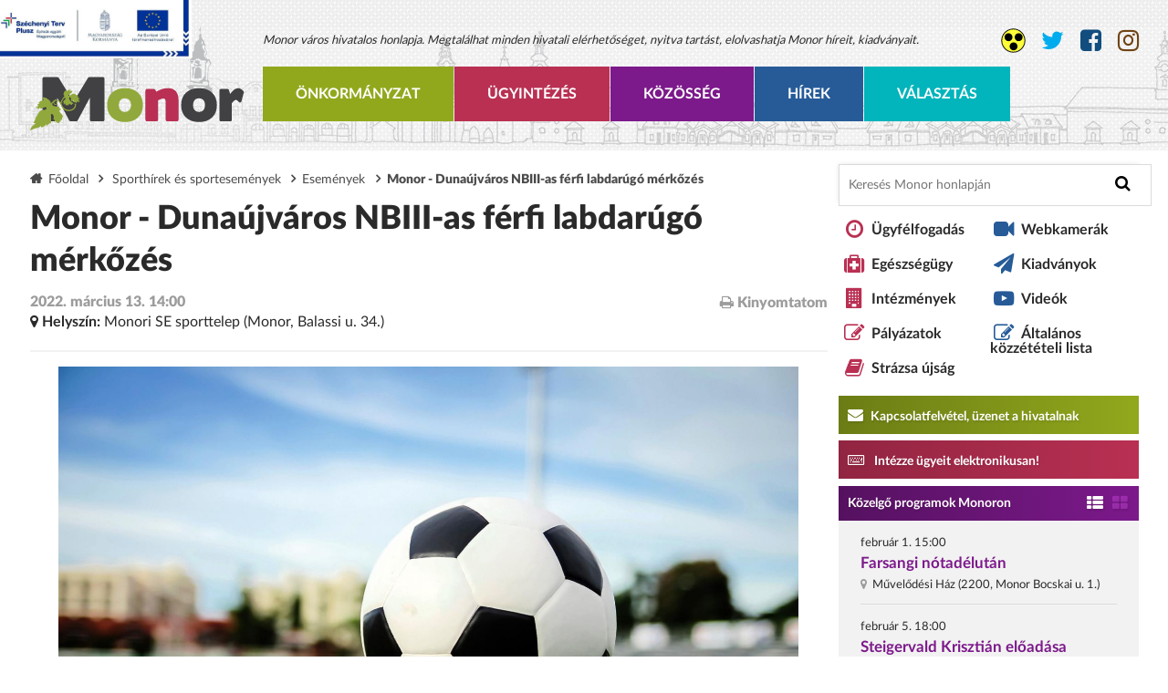

--- FILE ---
content_type: text/html; charset=UTF-8
request_url: https://monor.hu/esemenyek/2022/02/monor-dunaujvaros-nbiii-as-ferfi-labdarugo-merkozes-2
body_size: 26731
content:
<!doctype html>
<html lang="hu">

<head>
    <meta name="viewport" content="width=device-width, initial-scale=1.0">
    <meta charset="utf-8">
    <title>Monor - Dunaújváros NBIII-as férfi labdarúgó mérkőzés | Monor város hivatalos honlapja</title>
    <link rel="stylesheet" href="https://cdnjs.cloudflare.com/ajax/libs/font-awesome/4.7.0/css/font-awesome.min.css">
    <link rel="stylesheet" type="text/css" href="https://monor.hu/frontend/css/print.css" media="print">
            <link rel="stylesheet" type="text/css" href="/css/screen.css" media="all">
        <link rel="stylesheet" href="https://monor.hu/frontend/css/videojs.css">
    <meta name="keywords" content="monor - dunaújváros nbiii-as férfi labdarúgó mérkőzés">
    <meta name="description" content="Monor - Dunaújváros NBIII-as férfi labdarúgó mérkőzés">
    <meta name="og:title" content="Monor - Dunaújváros NBIII-as férfi labdarúgó mérkőzés | Monor város hivatalos honlapja">
    <meta name="og:description" content="Monor - Dunaújváros NBIII-as férfi labdarúgó mérkőzés">
    <meta name="og:type" content="website">
    <meta name="og:site_name" content="Monor város hivatalos honlapja">
    <meta name="og:url" content="https://monor.hu/esemenyek/2022/02/monor-dunaujvaros-nbiii-as-ferfi-labdarugo-merkozes-2">
    <meta name="og:image" content="https://monor.hu/uploads/images/sport/focilabda.jpg">
    <meta name="DC.title" content="Monor - Dunaújváros NBIII-as férfi labdarúgó mérkőzés | Monor város hivatalos honlapja">
    <meta name="DC.creator" content="Monor város hivatalos honlapja">
    <meta name="DC.creator.Address" content="info@monor.hu">
    <meta name="DC.contributor.personalName" content="Monor város hivatalos honlapja">
    <meta name="DC.contributor.personalName.Address" content="info@monor.hu">
    <meta name="DC.publisher.personalName" content="Monor város hivatalos honlapja">
    <meta name="DC.publisher.personalName.Address" content="info@monor.hu">
    <meta name="DC.subject" content="Monor - Dunaújváros NBIII-as férfi labdarúgó mérkőzés">
    <meta name="DC.date.X-MetadataLastModified" content="2015-12-01">
    <link rel="apple-touch-icon" sizes="57x57" href="https://monor.hu/frontend/img/apple-touch-icon-57x57.png">
    <link rel="apple-touch-icon" sizes="60x60" href="https://monor.hu/frontend/img/apple-touch-icon-60x60.png">
    <link rel="apple-touch-icon" sizes="72x72" href="https://monor.hu/frontend/img/apple-touch-icon-72x72.png">
    <link rel="apple-touch-icon" sizes="76x76" href="https://monor.hu/frontend/img/apple-touch-icon-76x76.png">
    <link rel="apple-touch-icon" sizes="114x114" href="https://monor.hu/frontend/img/apple-touch-icon-114x114.png">
    <link rel="apple-touch-icon" sizes="120x120" href="https://monor.hu/frontend/img/apple-touch-icon-120x120.png">
    <link rel="apple-touch-icon" sizes="144x144" href="https://monor.hu/frontend/img/apple-touch-icon-144x144.png">
    <link rel="apple-touch-icon" sizes="152x152" href="https://monor.hu/frontend/img/apple-touch-icon-152x152.png">
    <link rel="apple-touch-icon" sizes="180x180" href="https://monor.hu/frontend/img/apple-touch-icon-180x180.png">
    <link rel="icon" type="image/png" href="https://monor.hu/frontend/img/favicon-16x16.png" sizes="16x16">
    <link rel="icon" type="image/png" href="https://monor.hu/frontend/img/favicon-32x32.png" sizes="32x32">
    <link rel="icon" type="image/png" href="https://monor.hu/frontend/img/favicon-96x96.png" sizes="96x96">
    <link rel="icon" type="image/png" href="https://monor.hu/frontend/img/android-chrome-192x192.png" sizes="192x192">
    <meta name="msapplication-square70x70logo" content="https://monor.hu/frontend/img/smalltile.png">
    <meta name="msapplication-square150x150logo" content="https://monor.hu/frontend/img/mediumtile.png">
    <meta name="msapplication-wide310x150logo" content="https://monor.hu/frontend/img/widetile.png">
    <meta name="msapplication-square310x310logo" content="https://monor.hu/frontend/img/largetile.png">
    <!--[if lt IE 9]>
        <script src="https://monor.hu/frontend/js/ie.min.js"></script>
    <![endif]-->
    <script src="https://cdn.jsdelivr.net/gh/alpinejs/alpine@v2.x.x/dist/alpine.min.js" defer></script>
    <link rel="stylesheet" href="https://unpkg.com/leaflet@1.6.0/dist/leaflet.css"
        integrity="sha512-xwE/Az9zrjBIphAcBb3F6JVqxf46+CDLwfLMHloNu6KEQCAWi6HcDUbeOfBIptF7tcCzusKFjFw2yuvEpDL9wQ=="
        crossorigin="" />
    <script src="https://unpkg.com/leaflet@1.6.0/dist/leaflet.js"
        integrity="sha512-gZwIG9x3wUXg2hdXF6+rVkLF/0Vi9U8D2Ntg4Ga5I5BZpVkVxlJWbSQtXPSiUTtC0TjtGOmxa1AJPuV0CPthew=="
        crossorigin=""></script>
    </head>

<body>

    <!-- Google Tag Manager -->
    <noscript>
        <iframe src="//www.googletagmanager.com/ns.html?id=GTM-N43NBC" height="0" width="0"
            style="display:none;visibility:hidden"></iframe>
    </noscript>
    <script>
        (function(w, d, s, l, i) {
            w[l] = w[l] || [];
            w[l].push({
                'gtm.start': new Date().getTime(),
                event: 'gtm.js'
            });
            var f = d.getElementsByTagName(s)[0],
                j = d.createElement(s),
                dl = l != 'dataLayer' ? '&l=' + l : '';
            j.async = true;
            j.src =
                '//www.googletagmanager.com/gtm.js?id=' + i + dl;
            f.parentNode.insertBefore(j, f);
        })(window, document, 'script', 'dataLayer', 'GTM-N43NBC');
    </script>
    <!-- End Google Tag Manager -->

    <header id="header">
        <div class="wrapper">
            <a href="https://monor.hu" class="logo">
                                    <img src="https://monor.hu/frontend/img/logo.svg" alt="Monor város hivatalos honlapja">
                            </a>

            <div class="site-header">
                                                    <h1>Monor város hivatalos honlapja. Megtalálhat minden hivatali elérhetőséget, nyitva tartást, elolvashatja Monor híreit, kiadványait.</h1>
                

                <nav id="menu">
                    <ul class="main">
                    <li class="menu-color-1">
                <a class="menu-btn" href="">Önkormányzat</a>
                                    <div class="dropdown">
                                                    <div class="dd-col">
                                                                    <h3><a>Polgármesteri Hivatal</a></h3>
                                    <ul class="dd-list">
                                                                                    <li>
                                                <a
                                                    href="/ugyfelfogadas">
                                                    Ügyfélfogadás, Elérhetőségek
                                                </a>
                                            </li>
                                                                                    <li>
                                                <a
                                                    href="/szervezeti-felepites">
                                                    A szerv vezetői
                                                </a>
                                            </li>
                                                                                    <li>
                                                <a
                                                    href="/rendeletek">
                                                    Rendeletek
                                                </a>
                                            </li>
                                                                                    <li>
                                                <a
                                                    href="/kategoria/koncepciok">
                                                    Koncepciók
                                                </a>
                                            </li>
                                                                                    <li>
                                                <a
                                                    href="/uvegzseb">
                                                    Üvegzseb
                                                </a>
                                            </li>
                                                                                    <li>
                                                <a
                                                    href="/altalanos-kozzeteteli-lista">
                                                    Általános közzétételi lista
                                                </a>
                                            </li>
                                                                                    <li>
                                                <a
                                                    href="/kategoria/hirdetmenyek">
                                                    Hirdetmények
                                                </a>
                                            </li>
                                                                            </ul>
                                                            </div>
                                                    <div class="dd-col">
                                                                    <h3><a>Képviselő-testület</a></h3>
                                    <ul class="dd-list">
                                                                                    <li>
                                                <a
                                                    href="/kepviselotestulet">
                                                    Képviselők
                                                </a>
                                            </li>
                                                                                    <li>
                                                <a
                                                    href="/kategoria/bizottsagok">
                                                    Bizottságok
                                                </a>
                                            </li>
                                                                                    <li>
                                                <a
                                                    href="/kepviselo-testulet-iratai">
                                                    Képviselő-Testület Iratai
                                                </a>
                                            </li>
                                                                                    <li>
                                                <a
                                                    href="/telepulesi-ertektar-bizottsag">
                                                    Települési Értéktár Bizottság
                                                </a>
                                            </li>
                                                                                    <li>
                                                <a
                                                    href="/kategoria/testuleti-ulesek-felvetelei">
                                                    Testületi ülések felvételei
                                                </a>
                                            </li>
                                                                            </ul>
                                                            </div>
                                                    <div class="dd-col">
                                                                    <h3><a>Választások</a></h3>
                                    <ul class="dd-list">
                                                                                    <li>
                                                <a
                                                    href="/kategoria/parlamenti-valasztas-2014">
                                                    2014 - Parlamenti választás
                                                </a>
                                            </li>
                                                                                    <li>
                                                <a
                                                    href="/kategoria/europai-parlamenti-valasztas-2014">
                                                    2014 - EP választás
                                                </a>
                                            </li>
                                                                                    <li>
                                                <a
                                                    href="/kategoria/onkormanyzati-valasztas-2014">
                                                    2014 - Önkormányzati választás
                                                </a>
                                            </li>
                                                                                    <li>
                                                <a
                                                    href="/kategoria/nepszavazas-2016">
                                                    2016 - Népszavazás
                                                </a>
                                            </li>
                                                                                    <li>
                                                <a
                                                    href="uploads/files/oldaltartalom/valasztasok/SKM_C3850170419151000.pdf">
                                                    2017 - HVB határozat
                                                </a>
                                            </li>
                                                                                    <li>
                                                <a
                                                    href="uploads/files/oldaltartalom/valasztasok/SKM_C3850171218130400.pdf">
                                                    2017 - HVI határozat
                                                </a>
                                            </li>
                                                                                    <li>
                                                <a
                                                    href="/kategoria/parlamenti-valasztas-2018">
                                                    2018 - Parlamenti választás
                                                </a>
                                            </li>
                                                                                    <li>
                                                <a
                                                    href="/kategoria/europai-parlamenti-valasztas-2019">
                                                    2019 - EP választás
                                                </a>
                                            </li>
                                                                                    <li>
                                                <a
                                                    href="/kategoria/onkormanyzati-valasztas-2019">
                                                    2019 - Önkormányzati választás
                                                </a>
                                            </li>
                                                                                    <li>
                                                <a
                                                    href="/kategoria/orszaggyulesi-valasztas-es-nepszavazas-2022">
                                                    2022 - Parlamenti választás és népszavazás
                                                </a>
                                            </li>
                                                                                    <li>
                                                <a
                                                    href="/kategoria/oenkormanyzati-es-ep-parlamenti-kepviselo-valasztas-2024">
                                                    2024 - Önkormányzati és EP parlamenti képviselő választás
                                                </a>
                                            </li>
                                                                                    <li>
                                                <a
                                                    href="/kategoria/orszaggyulesi-valasztas-2026">
                                                    2026 - Parlamenti választás
                                                </a>
                                            </li>
                                                                            </ul>
                                                            </div>
                                                    <div class="dd-col">
                                                                    <h3><a>Intézmények</a></h3>
                                    <ul class="dd-list">
                                                                                    <li>
                                                <a
                                                    href="/a-szerv-iranyitasa-felugyelete-vagy-ellenorzese-alatt-allo-vagy-alarendeltsegeben-mukodo-mas-kozfeladatot-ellato-szerv">
                                                    Felügyelt költségvetési szervek
                                                </a>
                                            </li>
                                                                                    <li>
                                                <a
                                                    href="/a-szerv-tulajdonaban-allo-vagy-reszvetelevel-mukodo-gazdalkodo-szervezetek">
                                                    Gazdálkodó szervezetek
                                                </a>
                                            </li>
                                                                                    <li>
                                                <a
                                                    href="/teruleti-szervek">
                                                    Területi szervek
                                                </a>
                                            </li>
                                                                                    <li>
                                                <a
                                                    href="/ovodak">
                                                    Óvodák
                                                </a>
                                            </li>
                                                                                    <li>
                                                <a
                                                    href="/iskolak">
                                                    Általános Iskolák
                                                </a>
                                            </li>
                                                                                    <li>
                                                <a
                                                    href="/kozepiskolak">
                                                    Középiskolák
                                                </a>
                                            </li>
                                                                                    <li>
                                                <a
                                                    href="/muvelodesi-intezmenyek">
                                                    Művelődési intézmények
                                                </a>
                                            </li>
                                                                                    <li>
                                                <a
                                                    href="/muveszeti-oktatas-intezmenyek-kozgyujtemenyek">
                                                    Művészeti - Oktatás Intézmények, Közgyűjtemények
                                                </a>
                                            </li>
                                                                                    <li>
                                                <a
                                                    href="/szocialis-es-gyermekjoleti-intezmenyek">
                                                    Szociális és gyermekjóléti intézmények
                                                </a>
                                            </li>
                                                                            </ul>
                                                            </div>
                                                    <div class="dd-col">
                                                                    <h3><a>Nemzetiségi önkormányzatok</a></h3>
                                    <ul class="dd-list">
                                                                                    <li>
                                                <a
                                                    href="/kategoria/monori-roma-nemzetisegi-oenkormanyzat">
                                                    Monori Roma Nemzetiségi Önkormányzat
                                                </a>
                                            </li>
                                                                                    <li>
                                                <a
                                                    href="/kategoria/monori-roman-nemzetisegi-oenkormanyzat">
                                                    Monori Román Nemzetiségi Önkormányzat
                                                </a>
                                            </li>
                                                                            </ul>
                                                            </div>
                                                    <div class="dd-col">
                                                                    <h3><a>Pályázatok</a></h3>
                                    <ul class="dd-list">
                                                                                    <li>
                                                <a
                                                    href="/kategoria/palyazatok">
                                                    Önkormányzati Pályázatok
                                                </a>
                                            </li>
                                                                                    <li>
                                                <a
                                                    href="/kategoria/hazai-tamogatasu-palyazatok">
                                                    Hazai támogatású pályázatok
                                                </a>
                                            </li>
                                                                                    <li>
                                                <a
                                                    href="/kategoria/europai-unios-palyazatok">
                                                    Európai Uniós Pályázatok
                                                </a>
                                            </li>
                                                                            </ul>
                                                            </div>
                                                    <div class="dd-col">
                                                                    <h3><a>Monori Városfejlesztő Nonprofit Kft.</a></h3>
                                    <ul class="dd-list">
                                                                                    <li>
                                                <a
                                                    href="http://monorivarosfejleszto.hu">
                                                    Monori Városfejlesztő Nonprofit Kft. honlapja
                                                </a>
                                            </li>
                                                                                    <li>
                                                <a
                                                    href="http://monorisportcsarnok.hu/">
                                                    Monor Városi Sportcsarnok
                                                </a>
                                            </li>
                                                                            </ul>
                                                            </div>
                                                    <div class="dd-col">
                                                                    <h3>
                                        <a
                                            href="/kategoria/beruhazasok-es-fejlesztesek">
                                            Beruházások és fejlesztések
                                        </a>
                                    </h3>
                                                            </div>
                                                    <div class="dd-col">
                                                                    <h3>
                                        <a
                                            href="/kiadvanyok-1">
                                            Befektetőknek
                                        </a>
                                    </h3>
                                                            </div>
                                                    <div class="dd-col">
                                                                    <h3>
                                        <a
                                            href="/adatvedelem">
                                            Adatvédelem
                                        </a>
                                    </h3>
                                                            </div>
                                            </div>
                            </li>
                    <li class="menu-color-2">
                <a class="menu-btn" href="">Ügyintézés</a>
                                    <div class="dropdown">
                                                    <div class="dd-col">
                                                                    <h3><a>Nyomtatványok</a></h3>
                                    <ul class="dd-list">
                                                                                    <li>
                                                <a
                                                    href="/elektronikus-ugyintezes">
                                                    Elektronikus ügyintézés
                                                </a>
                                            </li>
                                                                                    <li>
                                                <a
                                                    href="/gyermeketkeztetes">
                                                    Gyermekétkeztetés
                                                </a>
                                            </li>
                                                                                    <li>
                                                <a
                                                    href="/hatosagi-es-szocialis-ugyek">
                                                    Szociális ügyek
                                                </a>
                                            </li>
                                                                                    <li>
                                                <a
                                                    href="/hatosagi-kerelmek-es-nyomtatvanyok">
                                                    Hatósági ügyek
                                                </a>
                                            </li>
                                                                                    <li>
                                                <a
                                                    href="/adougy">
                                                    Önkormányzati Adó ügyek
                                                </a>
                                            </li>
                                                                                    <li>
                                                <a
                                                    href="/muszaki-es-varosgazdalkodasi-es-kornyezetvedelmi-ugyek">
                                                    Műszaki - és városgazdálkodási és környezetvédelmi ügyek
                                                </a>
                                            </li>
                                                                                    <li>
                                                <a
                                                    href="/rendorsegi-kozerdeku-nyomtatvanyok">
                                                    Rendőrségi közérdekű nyomtatványok
                                                </a>
                                            </li>
                                                                                    <li>
                                                <a
                                                    href="/per">
                                                    Perkapus nyomtatványok
                                                </a>
                                            </li>
                                                                                    <li>
                                                <a
                                                    href="/hirek/2020/05/a-veszelyhelyzet-alatti-engedelykotelezettseg-valamint-az-ellenorzott-bejelentesek">
                                                    A veszélyhelyzet alatti engedélykötelezettség, valamint az ellenőrzött bejelentések
                                                </a>
                                            </li>
                                                                            </ul>
                                                            </div>
                                                    <div class="dd-col">
                                                                    <h3><a>Egészségügy</a></h3>
                                    <ul class="dd-list">
                                                                                    <li>
                                                <a
                                                    href="/kategoria/egeszsegugy">
                                                    Információk
                                                </a>
                                            </li>
                                                                                    <li>
                                                <a
                                                    href="/dr-gombos-matild-egeszseghaz">
                                                    Dr. Gombos Matild Egészségház
                                                </a>
                                            </li>
                                                                                    <li>
                                                <a
                                                    href="https://bajcsy.euintezmeny.hu/ellatas/jarobetegellatas/monori-szakrendelo-intezet/monori-szakrendelo-intezet">
                                                    Járóbeteg Szakellátás Elérhetőségei
                                                </a>
                                            </li>
                                                                            </ul>
                                                            </div>
                                                    <div class="dd-col">
                                                                    <h3><a>Településrendezés</a></h3>
                                    <ul class="dd-list">
                                                                                    <li>
                                                <a
                                                    href="/elerhetoseg">
                                                    Elérhetőségek
                                                </a>
                                            </li>
                                                                                    <li>
                                                <a
                                                    href="/telepulesrendezesi-eszkozok">
                                                    Településrendezési eszközök
                                                </a>
                                            </li>
                                                                                    <li>
                                                <a
                                                    href="/kategoria/telepulesrendezes">
                                                    Információk
                                                </a>
                                            </li>
                                                                            </ul>
                                                            </div>
                                                    <div class="dd-col">
                                                                    <h3>
                                        <a
                                            href="/teruleti-szervek">
                                            Területi szervek
                                        </a>
                                    </h3>
                                                            </div>
                                                    <div class="dd-col">
                                                                    <h3><a>Közszolgáltatók</a></h3>
                                    <ul class="dd-list">
                                                                                    <li>
                                                <a
                                                    href="/kozszolgaltatok">
                                                    Elérhetőségek
                                                </a>
                                            </li>
                                                                                    <li>
                                                <a
                                                    href="/kategoria/mvm">
                                                    MVM hírek
                                                </a>
                                            </li>
                                                                                    <li>
                                                <a
                                                    href="/kategoria/dakoev-kft">
                                                    Daköv Nonprofit Kft. hírek
                                                </a>
                                            </li>
                                                                                    <li>
                                                <a
                                                    href="/kategoria/dtkh">
                                                    DTkH Nonprofit Kft. hírek
                                                </a>
                                            </li>
                                                                            </ul>
                                                            </div>
                                                    <div class="dd-col">
                                                                    <h3>
                                        <a
                                            href="/monori-vallalkozok">
                                            Monori vállalkozók
                                        </a>
                                    </h3>
                                                            </div>
                                                    <div class="dd-col">
                                                                    <h3><a>Közlekedés</a></h3>
                                    <ul class="dd-list">
                                                                                    <li>
                                                <a
                                                    href="/kategoria/helyi-kozlekedes">
                                                    Helyi közlekedés
                                                </a>
                                            </li>
                                                                                    <li>
                                                <a
                                                    href="/kategoria/vasuti-kozlekedes">
                                                    Vasúti közlekedés
                                                </a>
                                            </li>
                                                                            </ul>
                                                            </div>
                                            </div>
                            </li>
                    <li class="menu-color-3">
                <a class="menu-btn" href="">Közösség</a>
                                    <div class="dropdown">
                                                    <div class="dd-col">
                                                                    <h3><a>Városunkról</a></h3>
                                    <ul class="dd-list">
                                                                                    <li>
                                                <a
                                                    href="/polgarmesteri-koszonto">
                                                    Köszöntő
                                                </a>
                                            </li>
                                                                                    <li>
                                                <a
                                                    href="/kozlekedes-es-foldrajz">
                                                    Bemutatkozás
                                                </a>
                                            </li>
                                                                                    <li>
                                                <a
                                                    href="/monor-tortenete">
                                                    Monor története
                                                </a>
                                            </li>
                                                                                    <li>
                                                <a
                                                    href="/gazdasag">
                                                    Gazdaság
                                                </a>
                                            </li>
                                                                                    <li>
                                                <a
                                                    href="/szabadido">
                                                    Szabadidő 
                                                </a>
                                            </li>
                                                                                    <li>
                                                <a
                                                    href="/latnivalok">
                                                    Látnivalók
                                                </a>
                                            </li>
                                                                                    <li>
                                                <a
                                                    href="/erossegeink">
                                                    Erősségeink és lehetőségeink
                                                </a>
                                            </li>
                                                                            </ul>
                                                            </div>
                                                    <div class="dd-col">
                                                                    <h3><a>Akikre büszkék vagyunk</a></h3>
                                    <ul class="dd-list">
                                                                                    <li>
                                                <a
                                                    href="/kategoria/diszpolgarok">
                                                    Díszpolgárok
                                                </a>
                                            </li>
                                                                                    <li>
                                                <a
                                                    href="/kategoria/monorert-emlekplakett-es-oklevel">
                                                    Monorért emlékplakett
                                                </a>
                                            </li>
                                                                                    <li>
                                                <a
                                                    href="/kategoria/tovabbi-dijak-es-kituntetesek">
                                                    További díjak és kitüntetések
                                                </a>
                                            </li>
                                                                                    <li>
                                                <a
                                                    href="/kategoria/szepkoruak-koszontese">
                                                    Szépkorúak köszöntése
                                                </a>
                                            </li>
                                                                                    <li>
                                                <a
                                                    href="/media/gulag-emlekbizottsag-tortenelmi-interju-kaldenekker-ferenc">
                                                    Gulág Emlékbizottság -  Történelmi interjú - Kaldenekker  Ferenc
                                                </a>
                                            </li>
                                                                            </ul>
                                                            </div>
                                                    <div class="dd-col">
                                                                    <h3><a>Rendezvények</a></h3>
                                    <ul class="dd-list">
                                                                                    <li>
                                                <a
                                                    href="https://monor.hu/esemenyek">
                                                    Közelgő programok Monoron
                                                </a>
                                            </li>
                                                                                    <li>
                                                <a
                                                    href="/kategoria/varosi-rendezvenyek">
                                                    Városi rendezvények
                                                </a>
                                            </li>
                                                                                    <li>
                                                <a
                                                    href="/kategoria/vigado-kulturalis-es-civil-kozpont">
                                                    Vigadó Kulturális és Civil Központ
                                                </a>
                                            </li>
                                                                                    <li>
                                                <a
                                                    href="/kategoria/borvidekek-hetvegeje">
                                                    Borvidékek Hétvégéje
                                                </a>
                                            </li>
                                                                                    <li>
                                                <a
                                                    href="/kategoria/intezmenyek-civil-szervezetek-rendezvenyei">
                                                    Intézmények, civil szervezetek, egyházak rendezvényei
                                                </a>
                                            </li>
                                                                                    <li>
                                                <a
                                                    href="/szilankok-56">
                                                    Szilánkok &#039;56
                                                </a>
                                            </li>
                                                                            </ul>
                                                            </div>
                                                    <div class="dd-col">
                                                                    <h3>
                                        <a
                                            href="http://info.monoripincek.hu">
                                            Monori Pincefalu
                                        </a>
                                    </h3>
                                                            </div>
                                                    <div class="dd-col">
                                                                    <h3><a>Társadalmi élet</a></h3>
                                    <ul class="dd-list">
                                                                                    <li>
                                                <a
                                                    href="/civil-szervezetek">
                                                    Civil szervezetek
                                                </a>
                                            </li>
                                                                                    <li>
                                                <a
                                                    href="/egyhazak">
                                                    Egyházak
                                                </a>
                                            </li>
                                                                                    <li>
                                                <a
                                                    href="/kulturalis-elet">
                                                    Vigadó és kulturális élet
                                                </a>
                                            </li>
                                                                            </ul>
                                                            </div>
                                                    <div class="dd-col">
                                                                    <h3><a>Sport</a></h3>
                                    <ul class="dd-list">
                                                                                    <li>
                                                <a
                                                    href="https://monor.hu/varosi-uszoda">
                                                    Városi Uszoda
                                                </a>
                                            </li>
                                                                                    <li>
                                                <a
                                                    href="/balassi-utcai-sporttelep">
                                                    Balassi utcai sporttelep
                                                </a>
                                            </li>
                                                                                    <li>
                                                <a
                                                    href="http://monorisportcsarnok.hu/">
                                                    Monor Városi Sportcsarnok
                                                </a>
                                            </li>
                                                                                    <li>
                                                <a
                                                    href="/monori-sport-egyesulet2">
                                                    Monori Sport Egyesület
                                                </a>
                                            </li>
                                                                                    <li>
                                                <a
                                                    href="/tenisz-club-monor-sportegyesulet">
                                                    Tenisz Club Monor Sportegyesület
                                                </a>
                                            </li>
                                                                                    <li>
                                                <a
                                                    href="/kategoria/varosi-sporthirek">
                                                    Sporthírek és sportesemények
                                                </a>
                                            </li>
                                                                            </ul>
                                                            </div>
                                            </div>
                            </li>
                    <li class="menu-color-4">
                <a class="menu-btn" href="http://www.monor.hu/hirek">Hírek</a>
                            </li>
                    <li class="menu-color-5">
                <a class="menu-btn" href="https://monor.hu/kategoria/orszaggyulesi-valasztas-2026">Választás</a>
                            </li>
            </ul>
                </nav>
            </div>

            <div class="social-links">
                
                                    <a href="https://monor.hu/sightless" class="sl" title="Akadálymentes verzió"></a>
                                <a href="https://twitter.com/monorvaros" class="twit" target="_blank"
                    aria-label="Monor város Twitter oldala">
                    <i class="fa fa-twitter"></i>
                </a>
                <a href="https://www.facebook.com/MonorHivatalosOldala" class="fb" target="_blank"
                    aria-label="Monor város Facebook oldala">
                    <i class="fa fa-facebook-square"></i>
                </a>
                <a href="https://www.instagram.com/monorvaros" class="ig" target="_blank"
                    aria-label="Monor város Instagram oldala">
                    <i class="fa fa-instagram"></i>
                </a>
            </div>
        </div>
    </header>

        <main class="main-content" id="main-content">
        <div class="wrapper">
            <div class="site-col pull-left">
                <nav class="breadcrumb">
                    <span><a href="https://monor.hu">Főoldal</a></span>
                                            <span>
                            <a href="">Sporthírek és sportesemények</a>
                        </span>
                                        <span><a href="https://monor.hu/esemenyek">Események</a></span>
                    <span>Monor - Dunaújváros NBIII-as férfi labdarúgó mérkőzés</span>
                </nav>

                <div class="news-single-title">
                    <h1 class="page-title">Monor - Dunaújváros NBIII-as férfi labdarúgó mérkőzés</h1>

                    <div class="news-details">
                                                    <div class="news-date">2022. március 13. 14:00</div>
                        
                                                    <div class="event-location">
                                <p><i class="fa fa-map-marker"></i>
                                    <b>Helyszín:</b> Monori SE sporttelep (Monor, Balassi u. 34.)</p>
                            </div>
                        
                                            </div>

                    <div class="news-social">
                        <a href="#" class="print">
                            <i class="fa fa-print"></i>
                            Kinyomtatom                        </a>
                        <div class="addthis_native_toolbox"></div>
                        <script
                            type="text/javascript"
                            src="//s7.addthis.com/js/300/addthis_widget.js#pubid=ra-563773431260f417"
                            async="async"
                        ></script>
                    </div>
                </div>

                <div class="page-body">
                    <div><p style="text-align:center"><img alt="" height="540" src="https://monor.hu/uploads/images/sport/focilabda.jpg" width="811" /></p>

<p>&nbsp;</p></div>

                    
                    
                                    </div>

                
                            </div>

            <div class="site-col pull-right">
                <div class="featured-sidebar">
    <form class="search-widget" action="https://monor.hu/kereses" method="get">
    <input type="text" class="search-input" name="p" value=""
        placeholder="Keresés Monor honlapján">
    <button type="submit" class="search-submit" aria-label="Keresés indítása">
        <i class="fa fa-search"></i></button>
</form>

    <div class="links">
                <ul class="pull-left">
                            <li><i class="fa fa-clock-o"></i> <a href="/ugyfelfogadas">Ügyfélfogadás</a>
                </li>
                            <li><i class="fa fa-medkit"></i> <a href="/kategoria/egeszsegugy">Egészségügy</a>
                </li>
                            <li><i class="fa fa-building"></i> <a href="/kategoria/intezmenyek">Intézmények</a>
                </li>
                            <li><i class="fa fa-pencil-square-o"></i> <a href="/palyazatok-1">Pályázatok</a>
                </li>
                            <li><i class="fa fa-book"></i> <a href="/strazsa">Strázsa újság</a>
                </li>
                    </ul>
        <ul class="pull-right">
                            <li><i class="fa fa-video-camera"></i> <a href="/webkamerak">Webkamerák</a>
                </li>
                            <li><i class="fa fa-paper-plane"></i> <a href="/kiadvanyok-1">Kiadványok</a>
                </li>
                            <li><i class="fa fa-youtube-play"></i> <a href="/videok">Videók</a>
                </li>
                            <li><i class="fa fa-pencil-square-o"></i> <a href="/altalanos-kozzeteteli-lista">Általános közzétételi lista</a>
                </li>
                    </ul>
</div>

<a href="https://monor.hu/kapcsolat" class="featured-sidebar-link contact-link">
    <i class="fa fa-envelope"></i>
    Kapcsolatfelvétel, üzenet a hivatalnak</a>
<a href="https://monor.hu/elektronikus-ugyintezes"
    class="featured-sidebar-link phone-link" target="_blank"
    aria-label="Kapcsolatfelvétel, üzenet a hivatalnak a link átirányítja az aranyoldalak.hu oldalra">
    <i class="fa fa-keyboard-o"></i>
    Intézze ügyeit elektronikusan!</a>

        <div class="next-events">
    <div class="title">
        <a href="https://monor.hu/esemenyek">
            Közelgő programok Monoron        </a>
        <div class="views">
            <a class="active" href="#" title="Lista nézet" data-show="event-list">
                <i class="fa fa-th-list"></i>
            </a>
            <a href="#" title="Naptár nézet" data-show="event-calendar">
                <i class="fa fa-th-large"></i>
            </a>
        </div>
    </div>

    <div id="event-list" class="event-list" style="display: block;">
                        <article class="event">
            <p class="date">február 1. 15:00</p>
            <h2>
                <a href="https://monor.hu/esemenyek/2026/02/farsangi-notadelutan">
                    Farsangi nótadélután
                </a>
            </h2>
            <p class="location"><i class="fa fa-map-marker"></i> Művelődési Ház (2200, Monor Bocskai u. 1.)</p>
        </article>
                <article class="event">
            <p class="date">február 5. 18:00</p>
            <h2>
                <a href="https://monor.hu/esemenyek/2026/02/steigervald-krisztian-eloadasa">
                    Steigervald Krisztián előadása
                </a>
            </h2>
            <p class="location"><i class="fa fa-map-marker"></i> Vigadó Kulturális és Civil Központ (2200, Monor Kossuth Lajos u. 65-67.)</p>
        </article>
                <article class="event">
            <p class="date">február 7. 17:30</p>
            <h2>
                <a href="https://monor.hu/esemenyek/2026/02/hazassag-hete-a-romai-katolikus-plebania-cserkeszhazaban">
                    Házasság Hete a Római Katolikus Plébánia Cserkészházában
                </a>
            </h2>
            <p class="location"><i class="fa fa-map-marker"></i> Római Katolikus Templom</p>
        </article>
                    </div>

    <div id="event-calendar" class="event-calendar" style="display: none;">
        <div class="cal-header">
            <span class="cal-actual-month">2026. január</span>
            <div class="cal-directions">
                <a id="cal-prev" class="cal-direction" href="#" data-newdate="1764543600">
                    <i class="fa fa-chevron-circle-left"></i>
                </a>
                <a id="cal-next" class="cal-direction" href="#" data-newdate="1769900400">
                    <i class="fa fa-chevron-circle-right"></i>
                </a>
            </div>
        </div>

        <div class="cal-body">
            <table role="grid">
                <thead>
                    <tr role="row">
                         <th title="Hétfő">H</th>
                             <th title="Kedd">K</th>
                             <th title="Szerda">Sze</th>
                             <th title="Csütörtök">Cs</th>
                             <th title="Péntek">P</th>
                             <th title="Szombat">Szo</th>
                             <th title="Vasárnap">V</th>
                                                </tr>
                </thead>
                <tbody>
                                                <tr role="row">
                                                                    <td role="gridcell" class="empty inactive">
                                                                                    <a tabindex="-1">29</a>
                                                                            </td>
                                                                    <td role="gridcell" class="empty inactive">
                                                                                    <a tabindex="-1">30</a>
                                                                            </td>
                                                                    <td role="gridcell" class="empty inactive">
                                                                                    <a tabindex="-1">31</a>
                                                                            </td>
                                                                    <td role="gridcell" class=" has-event inactive">
                                                                                    <a tabindex="-1" href="https://monor.hu/esemenyek/2025/12/ujevi-unnepi-istentisztelet-a-monori-baptista-templomban" title="Újévi ünnepi istentisztelet a Monori Baptista templomban">01</a>
                                                                            </td>
                                                                    <td role="gridcell" class=" inactive">
                                                                                    <a tabindex="-1">02</a>
                                                                            </td>
                                                                    <td role="gridcell" class=" inactive">
                                                                                    <a tabindex="-1">03</a>
                                                                            </td>
                                                                    <td role="gridcell" class=" inactive">
                                                                                    <a tabindex="-1">04</a>
                                                                            </td>
                                                            </tr>
                                                <tr role="row">
                                                                    <td role="gridcell" class=" inactive">
                                                                                    <a tabindex="-1">05</a>
                                                                            </td>
                                                                    <td role="gridcell" class=" inactive">
                                                                                    <a tabindex="-1">06</a>
                                                                            </td>
                                                                    <td role="gridcell" class=" inactive">
                                                                                    <a tabindex="-1">07</a>
                                                                            </td>
                                                                    <td role="gridcell" class=" inactive">
                                                                                    <a tabindex="-1">08</a>
                                                                            </td>
                                                                    <td role="gridcell" class=" inactive">
                                                                                    <a tabindex="-1">09</a>
                                                                            </td>
                                                                    <td role="gridcell" class=" inactive">
                                                                                    <a tabindex="-1">10</a>
                                                                            </td>
                                                                    <td role="gridcell" class=" inactive">
                                                                                    <a tabindex="-1">11</a>
                                                                            </td>
                                                            </tr>
                                                <tr role="row">
                                                                    <td role="gridcell" class=" inactive">
                                                                                    <a tabindex="-1">12</a>
                                                                            </td>
                                                                    <td role="gridcell" class=" inactive">
                                                                                    <a tabindex="-1">13</a>
                                                                            </td>
                                                                    <td role="gridcell" class=" inactive">
                                                                                    <a tabindex="-1">14</a>
                                                                            </td>
                                                                    <td role="gridcell" class=" inactive">
                                                                                    <a tabindex="-1">15</a>
                                                                            </td>
                                                                    <td role="gridcell" class=" inactive">
                                                                                    <a tabindex="-1">16</a>
                                                                            </td>
                                                                    <td role="gridcell" class=" inactive">
                                                                                    <a tabindex="-1">17</a>
                                                                            </td>
                                                                    <td role="gridcell" class=" inactive">
                                                                                    <a tabindex="-1">18</a>
                                                                            </td>
                                                            </tr>
                                                <tr role="row">
                                                                    <td role="gridcell" class=" has-event inactive">
                                                                                    <a tabindex="-1" href="https://monor.hu/esemenyek/2025/12/okumenikus-imaora-es-magyar-kultura-napja-a-monori-ady-uti-altalanos-iskolaban" title="Ökumenikus imaóra és magyar kultúra napja a Monori Ady Úti Általános Iskolában">19</a>
                                                                            </td>
                                                                    <td role="gridcell" class=" inactive">
                                                                                    <a tabindex="-1">20</a>
                                                                            </td>
                                                                    <td role="gridcell" class=" has-event inactive">
                                                                                    <a tabindex="-1" href="https://monor.hu/esemenyek/2025/12/ban-mor-eloadasa-a-magyar-kultura-napja-alkalmabol" title="Bán Mór előadása a magyar kultúra napja alkalmából">21</a>
                                                                            </td>
                                                                    <td role="gridcell" class=" inactive">
                                                                                    <a tabindex="-1">22</a>
                                                                            </td>
                                                                    <td role="gridcell" class=" inactive">
                                                                                    <a tabindex="-1">23</a>
                                                                            </td>
                                                                    <td role="gridcell" class=" inactive">
                                                                                    <a tabindex="-1">24</a>
                                                                            </td>
                                                                    <td role="gridcell" class=" inactive">
                                                                                    <a tabindex="-1">25</a>
                                                                            </td>
                                                            </tr>
                                    </tbody>
            </table>
        </div>
    </div>

    <a class="btn btn-full btn-more-events" href="https://monor.hu/esemenyek">
        További programok Monoron    </a>
</div>
    <div class="news-sidebar">
    <div class="monor-web-award">
        <a
            href="http://www.monor.hu/hirek/2016/12/minosegi-dijat-nyert-monor-megujult-honlapja"
            target="_self"
        >
            <img src="https://monor.hu/frontend/img/ev_honlapja_minosegi_dij_2016.png" alt="Az év honlapja minőségi díj 2016">
        </a>
    </div>
    <div class="monor-item">
        <img src="https://monor.hu/frontend/img/monor-cimer.jpg" alt="Monor város címere">
    </div>
                        <article class="event-item">
                <div class="event-date">
                    <div class="date">
                        <span class="year">2026.</span>
                        <span class="month">02.01.</span>
                    </div>
                    <div class="featured"><span>Kiemelt esemény</span></div>
                </div>
                <div class="event-item-body">
                    <h3 class="title"><a href="https://monor.hu/esemenyek/2025/12/farsangi-notadelutan">Farsangi nótadélután</a></h3>
                    <div class="page-body"><p>2026-ban is megrendezésre kerülő Farsangi nótadélután előadásra belépőjegyek 2025-ben 3 900 forintért, 2026-ban 4 200 forintért kaphatók a Vigadó emeleti jegypénztárában, valamint a vigadokft.hu oldalon.</p></div>
                </div>
                                    <div class="event-image">
                        <a href="https://monor.hu/esemenyek/2025/12/farsangi-notadelutan">
                            <img
                                src="https://monor.hu/uploads/images/rendezvenyek/2025/farsangi_notamusor%20(2).png"
                                alt="Farsangi nótadélután"
                                title="Farsangi nótadélután"
                            >
                        </a>
                    </div>
                            </article>
                    <article class="event-item">
                <div class="event-date">
                    <div class="date">
                        <span class="year">2026.</span>
                        <span class="month">02.05.</span>
                    </div>
                    <div class="featured"><span>Kiemelt esemény</span></div>
                </div>
                <div class="event-item-body">
                    <h3 class="title"><a href="https://monor.hu/esemenyek/2025/12/steigervald-krisztian-eloadasa">Steigervald Krisztián előadása</a></h3>
                    <div class="page-body"><p>Steigervald Krisztián generációkutató előadására belépőjegyek 2025-ben 6 000 forintért, 2026-ban 7 000 forintért válthatóak a Viadó emeleti jegypénztárában, valamint a vigadokft.hu oldalon.</p></div>
                </div>
                                    <div class="event-image">
                        <a href="https://monor.hu/esemenyek/2025/12/steigervald-krisztian-eloadasa">
                            <img
                                src="https://monor.hu/uploads/images/rendezvenyek/2025/steigervald_krisztian.jpg"
                                alt="Steigervald Krisztián előadása"
                                title="Steigervald Krisztián előadása"
                            >
                        </a>
                    </div>
                            </article>
            
    
        <div class="monor-item top-margin">
        <a href="http://www.panaszrendezes.hu" class="box-link" target="_blank">
            <img src="https://monor.hu/frontend/img/bekelteto.png" alt="http://www.panaszrendezes.hu">
        </a>
    </div>
</div>

    
    <div class="magazine-box">
        <div class="box-title"><span>Monor - A 30 éves város</span></div>
        <a href="https://monor.hu/kiadvany/30ev" class="box-link" target="_blank">
            <img src="https://monor.hu/frontend/img/monor-30.png" alt="Monor - A 30 éves város">
            <span><b>Lapozzon</b> bele!</span>
        </a>
    </div>
</div>
            </div>

                    </div>
    </main>


    <div class="highlights-container">
        <div class="highlights-header">
            <div class="wrapper">
                <h5 class="title">Monori Büszkeségfal</h5>
                
            </div>
        </div>
        <div class="slider-btn-control slider-btn-left">
            <span class="prev-button-slick">Újabbak</span>
        </div>

        <div class="highlights-slider">
                            <div id="no-0" class="card-container">
                    <span class="tag bcolor"></span>
                    <div class="card">
                        <div class="heading">
                            <h3 class="title"><a href="/hirek/2024/10/monor-varos-jo-tanuloja-jo-sportoloja-2024">„Monor Város Jó Tanulója – Jó Sportolója” 2024.</a></h3>
                        </div>
                                                    <div class="img-container">
                                <a href="/hirek/2024/10/monor-varos-jo-tanuloja-jo-sportoloja-2024"><img
                                            src="https://monor.hu/image?src=uploads/images/hirek/2024/DSC09422.jpeg&amp;w=400&amp;h=400&amp;zc=2&amp;a=t"
                                            title="„Monor Város Jó Tanulója – Jó Sportolója” 2024."
                                            alt="„Monor Város Jó Tanulója – Jó Sportolója” 2024."
                                    ></a>
                            </div>
                                            </div>
                                    </div>
                            <div id="no-1" class="card-container">
                    <span class="tag bcolor"></span>
                    <div class="card">
                        <div class="heading">
                            <h3 class="title"><a href="/hirek/2024/08/magyar-erdemrend-tisztikereszt-polgari-tagozat-kituntetesben-reszesult-dr-topal-jozsef">Magyar Érdemrend Tisztikereszt polgári tagozat kitüntetésben részesült Dr. Topál József</a></h3>
                        </div>
                                                    <div class="img-container">
                                <a href="/hirek/2024/08/magyar-erdemrend-tisztikereszt-polgari-tagozat-kituntetesben-reszesult-dr-topal-jozsef"><img
                                            src="https://monor.hu/image?src=uploads/images/hirek/2024/kep3.jpeg&amp;w=400&amp;h=400&amp;zc=2&amp;a=t"
                                            title="Magyar Érdemrend Tisztikereszt polgári tagozat kitüntetésben részesült Dr. Topál József"
                                            alt="Magyar Érdemrend Tisztikereszt polgári tagozat kitüntetésben részesült Dr. Topál József"
                                    ></a>
                            </div>
                                            </div>
                                    </div>
                            <div id="no-2" class="card-container">
                    <span class="tag bcolor"></span>
                    <div class="card">
                        <div class="heading">
                            <h3 class="title"><a href="/hirek/2024/03/monorert-emlekplakett-es-oklevel-kitunteteseket-adomanyozott-monor-varos-onkormanyzata">Monorért Emlékplakett és Oklevél kitüntetéseket adományozott Monor Város Önkormányzata</a></h3>
                        </div>
                                                    <div class="img-container">
                                <a href="/hirek/2024/03/monorert-emlekplakett-es-oklevel-kitunteteseket-adomanyozott-monor-varos-onkormanyzata"><img
                                            src="https://monor.hu/image?src=uploads/images/hirek/2024/DSC03103.jpeg&amp;w=400&amp;h=400&amp;zc=2&amp;a=t"
                                            title="Monorért Emlékplakett és Oklevél kitüntetéseket adományozott Monor Város Önkormányzata"
                                            alt="Monorért Emlékplakett és Oklevél kitüntetéseket adományozott Monor Város Önkormányzata"
                                    ></a>
                            </div>
                                            </div>
                                    </div>
                            <div id="no-3" class="card-container">
                    <span class="tag bcolor"></span>
                    <div class="card">
                        <div class="heading">
                            <h3 class="title"><a href="/hirek/2024/02/latopont-cimet-vehetett-at-a-vigado-kulturalis-es-civil-kozpont-nonprofit-kft">Látópont Címet vehetett át a Vigadó Kulturális és Civil Központ Nonprofit Kft.</a></h3>
                        </div>
                                                    <div class="img-container">
                                <a href="/hirek/2024/02/latopont-cimet-vehetett-at-a-vigado-kulturalis-es-civil-kozpont-nonprofit-kft"><img
                                            src="https://monor.hu/image?src=uploads/images/hirek/2024/dij.jpeg&amp;w=400&amp;h=400&amp;zc=2&amp;a=t"
                                            title="Látópont Címet vehetett át a Vigadó Kulturális és Civil Központ Nonprofit Kft."
                                            alt="Látópont Címet vehetett át a Vigadó Kulturális és Civil Központ Nonprofit Kft."
                                    ></a>
                            </div>
                                            </div>
                                    </div>
                            <div id="no-4" class="card-container">
                    <span class="tag bcolor"></span>
                    <div class="card">
                        <div class="heading">
                            <h3 class="title"><a href="/hirek/2023/11/kozossegeket-tamogato-onkormanyzat-dijban-reszesult-monor-varos-onkormanyzata">Közösségeket Támogató Önkormányzat díjban részesült Monor Város Önkormányzata</a></h3>
                        </div>
                                                    <div class="img-container">
                                <a href="/hirek/2023/11/kozossegeket-tamogato-onkormanyzat-dijban-reszesult-monor-varos-onkormanyzata"><img
                                            src="https://monor.hu/image?src=uploads/images/rendezvenyek/2023_Vigado/DSC08300.jpeg&amp;w=400&amp;h=400&amp;zc=2&amp;a=t"
                                            title="Közösségeket Támogató Önkormányzat díjban részesült Monor Város Önkormányzata"
                                            alt="Közösségeket Támogató Önkormányzat díjban részesült Monor Város Önkormányzata"
                                    ></a>
                            </div>
                                            </div>
                                    </div>
                            <div id="no-5" class="card-container">
                    <span class="tag bcolor"></span>
                    <div class="card">
                        <div class="heading">
                            <h3 class="title"><a href="/hirek/2023/08/rangos-elismeresben-reszesult-a-monori-rendorkapitanysag-nyomozoja">Rangos elismerésben részesült a Monori Rendőrkapitányság nyomozója</a></h3>
                        </div>
                                                    <div class="img-container">
                                <a href="/hirek/2023/08/rangos-elismeresben-reszesult-a-monori-rendorkapitanysag-nyomozoja"><img
                                            src="https://monor.hu/image?src=uploads/images/hirek/2023/1_6032.jpg&amp;w=400&amp;h=400&amp;zc=2&amp;a=t"
                                            title="Rangos elismerésben részesült a Monori Rendőrkapitányság nyomozója"
                                            alt="Rangos elismerésben részesült a Monori Rendőrkapitányság nyomozója"
                                    ></a>
                            </div>
                                            </div>
                                    </div>
                            <div id="no-6" class="card-container">
                    <span class="tag bcolor"></span>
                    <div class="card">
                        <div class="heading">
                            <h3 class="title"><a href="/hirek/2023/10/monor-kozbiztonsagaert-dijban-reszesult-bodor-mihaly">Monor Közbiztonságáért Díjban részesült Bodor Mihály</a></h3>
                        </div>
                                                    <div class="img-container">
                                <a href="/hirek/2023/10/monor-kozbiztonsagaert-dijban-reszesult-bodor-mihaly"><img
                                            src="https://monor.hu/image?src=uploads/images/hirek/2023/DSC01529.jpeg&amp;w=400&amp;h=400&amp;zc=2&amp;a=t"
                                            title="Monor Közbiztonságáért Díjban részesült Bodor Mihály"
                                            alt="Monor Közbiztonságáért Díjban részesült Bodor Mihály"
                                    ></a>
                            </div>
                                            </div>
                                    </div>
                            <div id="no-7" class="card-container">
                    <span class="tag bcolor"></span>
                    <div class="card">
                        <div class="heading">
                            <h3 class="title"><a href="/hirek/2023/09/monor-varos-jo-tanuloja-jo-sportoloja-dij-atadasa">Monor Város Jó Tanulója – Jó Sportolója díj átadása</a></h3>
                        </div>
                                                    <div class="img-container">
                                <a href="/hirek/2023/09/monor-varos-jo-tanuloja-jo-sportoloja-dij-atadasa"><img
                                            src="https://monor.hu/image?src=uploads/images/hirek/2023/DSC07447.jpeg&amp;w=400&amp;h=400&amp;zc=2&amp;a=t"
                                            title="Monor Város Jó Tanulója – Jó Sportolója díj átadása"
                                            alt="Monor Város Jó Tanulója – Jó Sportolója díj átadása"
                                    ></a>
                            </div>
                                            </div>
                                    </div>
                            <div id="no-8" class="card-container">
                    <span class="tag bcolor"></span>
                    <div class="card">
                        <div class="heading">
                            <h3 class="title"><a href="/hirek/2023/08/rangos-elismeresben-reszesult-a-monori-rendorkapitanysag-nyomozoja">Rangos elismerésben részesült a Monori Rendőrkapitányság nyomozója</a></h3>
                        </div>
                                                    <div class="img-container">
                                <a href="/hirek/2023/08/rangos-elismeresben-reszesult-a-monori-rendorkapitanysag-nyomozoja"><img
                                            src="https://monor.hu/image?src=uploads/images/hirek/2023/1_6032.jpg&amp;w=400&amp;h=400&amp;zc=2&amp;a=t"
                                            title="Rangos elismerésben részesült a Monori Rendőrkapitányság nyomozója"
                                            alt="Rangos elismerésben részesült a Monori Rendőrkapitányság nyomozója"
                                    ></a>
                            </div>
                                            </div>
                                    </div>
                            <div id="no-9" class="card-container">
                    <span class="tag bcolor"></span>
                    <div class="card">
                        <div class="heading">
                            <h3 class="title"><a href="/hirek/2023/05/polgarmesteri-elismero-oklevelet-adott-at-darazsi-kalman-monor-varos-polgarmestere">Polgármesteri Elismerő Oklevelet adott át Darázsi Kálmán Monor város polgármestere</a></h3>
                        </div>
                                                    <div class="img-container">
                                <a href="/hirek/2023/05/polgarmesteri-elismero-oklevelet-adott-at-darazsi-kalman-monor-varos-polgarmestere"><img
                                            src="https://monor.hu/image?src=uploads/images/hirek/2023/DSC07105.jpeg&amp;w=400&amp;h=400&amp;zc=2&amp;a=t"
                                            title="Polgármesteri Elismerő Oklevelet adott át Darázsi Kálmán Monor város polgármestere"
                                            alt="Polgármesteri Elismerő Oklevelet adott át Darázsi Kálmán Monor város polgármestere"
                                    ></a>
                            </div>
                                            </div>
                                    </div>
                            <div id="no-10" class="card-container">
                    <span class="tag bcolor"></span>
                    <div class="card">
                        <div class="heading">
                            <h3 class="title"><a href="/hirek/2022/12/monori-gimnazistak-nyertek-az-i-buzanszky-jeno-orszagos-sporttorteneti-vetelkedot">Monori gimnazisták nyerték az I. Buzánszky Jenő Országos Sporttörténeti Vetélkedőt</a></h3>
                        </div>
                                                    <div class="img-container">
                                <a href="/hirek/2022/12/monori-gimnazistak-nyertek-az-i-buzanszky-jeno-orszagos-sporttorteneti-vetelkedot"><img
                                            src="https://monor.hu/image?src=uploads/images/hirek/2022/1213_BuzanszkyVerseny_2022_MonoriJAG_csapat.jpg&amp;w=400&amp;h=400&amp;zc=2&amp;a=t"
                                            title="Monori gimnazisták nyerték az I. Buzánszky Jenő Országos Sporttörténeti Vetélkedőt"
                                            alt="Monori gimnazisták nyerték az I. Buzánszky Jenő Országos Sporttörténeti Vetélkedőt"
                                    ></a>
                            </div>
                                            </div>
                                    </div>
                            <div id="no-11" class="card-container">
                    <span class="tag bcolor"></span>
                    <div class="card">
                        <div class="heading">
                            <h3 class="title"><a href="/hirek/2023/02/varosunkbol-jelentkezett-a-kossuth-radio">Városunkból jelentkezett a Kossuth Rádió</a></h3>
                        </div>
                                                    <div class="img-container">
                                <a href="/hirek/2023/02/varosunkbol-jelentkezett-a-kossuth-radio"><img
                                            src="https://monor.hu/image?src=uploads/images/hirek/2023/DSC03033.jpeg&amp;w=400&amp;h=400&amp;zc=2&amp;a=t"
                                            title="Városunkból jelentkezett a Kossuth Rádió"
                                            alt="Városunkból jelentkezett a Kossuth Rádió"
                                    ></a>
                            </div>
                                            </div>
                                    </div>
                            <div id="no-12" class="card-container">
                    <span class="tag bcolor"></span>
                    <div class="card">
                        <div class="heading">
                            <h3 class="title"><a href="/hirek/2023/02/tortenelmi-kupasiker">Történelmi kupasiker</a></h3>
                        </div>
                                                    <div class="img-container">
                                <a href="/hirek/2023/02/tortenelmi-kupasiker"><img
                                            src="https://monor.hu/image?src=uploads/images/hirek/2023/0123_magyarkupa.jpg&amp;w=400&amp;h=400&amp;zc=2&amp;a=t"
                                            title="Történelmi kupasiker"
                                            alt="Történelmi kupasiker"
                                    ></a>
                            </div>
                                            </div>
                                    </div>
                            <div id="no-13" class="card-container">
                    <span class="tag bcolor"></span>
                    <div class="card">
                        <div class="heading">
                            <h3 class="title"><a href="/hirek/2022/12/tekintelyes-eredmenyeket-szereztek-a-monori-ujborok">Tekintélyes eredményeket értek el a monori újborok</a></h3>
                        </div>
                                                    <div class="img-container">
                                <a href="/hirek/2022/12/tekintelyes-eredmenyeket-szereztek-a-monori-ujborok"><img
                                            src="https://monor.hu/image?src=uploads/images/hirek/2022/1219_ujbor1.jpg&amp;w=400&amp;h=400&amp;zc=2&amp;a=t"
                                            title="Tekintélyes eredményeket értek el a monori újborok"
                                            alt="Tekintélyes eredményeket értek el a monori újborok"
                                    ></a>
                            </div>
                                            </div>
                                    </div>
                            <div id="no-14" class="card-container">
                    <span class="tag bcolor"></span>
                    <div class="card">
                        <div class="heading">
                            <h3 class="title"><a href="/hirek/2022/10/tosgyokeres-monori-rendor-kapta-a-monor-kozbiztonsagaert-dijat">Tősgyökeres monori rendőr kapta a Monor Közbiztonságáért Díjat</a></h3>
                        </div>
                                                    <div class="img-container">
                                <a href="/hirek/2022/10/tosgyokeres-monori-rendor-kapta-a-monor-kozbiztonsagaert-dijat"><img
                                            src="https://monor.hu/image?src=uploads/images/hirek/2022/DSC00076.jpeg&amp;w=400&amp;h=400&amp;zc=2&amp;a=t"
                                            title="Tősgyökeres monori rendőr kapta a Monor Közbiztonságáért Díjat"
                                            alt="Tősgyökeres monori rendőr kapta a Monor Közbiztonságáért Díjat"
                                    ></a>
                            </div>
                                            </div>
                                    </div>
                            <div id="no-15" class="card-container">
                    <span class="tag bcolor"></span>
                    <div class="card">
                        <div class="heading">
                            <h3 class="title"><a href="/hirek/2022/10/atadtak-a-koz-szolgalataert-dijat">Átadták a Köz Szolgálatáért Díjat</a></h3>
                        </div>
                                                    <div class="img-container">
                                <a href="/hirek/2022/10/atadtak-a-koz-szolgalataert-dijat"><img
                                            src="https://monor.hu/image?src=uploads/images/hirek/2022/DSC00193.jpeg&amp;w=400&amp;h=400&amp;zc=2&amp;a=t"
                                            title="Átadták a Köz Szolgálatáért Díjat"
                                            alt="Átadták a Köz Szolgálatáért Díjat"
                                    ></a>
                            </div>
                                            </div>
                                    </div>
                            <div id="no-16" class="card-container">
                    <span class="tag bcolor"></span>
                    <div class="card">
                        <div class="heading">
                            <h3 class="title"><a href="/hirek/2022/07/bronzermet-szerzett-a-korosztalyos-birkozo-euroba-bajnoksagon-a-monori-kolompar-imre">Bronzérmet szerzett a korosztályos birkózó Euróba Bajnokságon a monori Kolompár Imre</a></h3>
                        </div>
                                                    <div class="img-container">
                                <a href="/hirek/2022/07/bronzermet-szerzett-a-korosztalyos-birkozo-euroba-bajnoksagon-a-monori-kolompar-imre"><img
                                            src="https://monor.hu/image?src=uploads/images/hirek/2022/0721_birkozas_2.jpeg&amp;w=400&amp;h=400&amp;zc=2&amp;a=t"
                                            title="Bronzérmet szerzett a korosztályos birkózó Euróba Bajnokságon a monori Kolompár Imre"
                                            alt="Bronzérmet szerzett a korosztályos birkózó Euróba Bajnokságon a monori Kolompár Imre"
                                    ></a>
                            </div>
                                            </div>
                                    </div>
                            <div id="no-17" class="card-container">
                    <span class="tag bcolor"></span>
                    <div class="card">
                        <div class="heading">
                            <h3 class="title"><a href="/hirek/2022/07/a-vartnal-is-nagyobb-sikert-aratott-ez-elso-monori-sorfesztival">A vártnál is nagyobb sikert aratott ez első monori sörfesztivál</a></h3>
                        </div>
                                                    <div class="img-container">
                                <a href="/hirek/2022/07/a-vartnal-is-nagyobb-sikert-aratott-ez-elso-monori-sorfesztival"><img
                                            src="https://monor.hu/image?src=uploads/images/hirek/2022/DSC07429.jpeg&amp;w=400&amp;h=400&amp;zc=2&amp;a=t"
                                            title="A vártnál is nagyobb sikert aratott ez első monori sörfesztivál"
                                            alt="A vártnál is nagyobb sikert aratott ez első monori sörfesztivál"
                                    ></a>
                            </div>
                                            </div>
                                    </div>
                            <div id="no-18" class="card-container">
                    <span class="tag bcolor"></span>
                    <div class="card">
                        <div class="heading">
                            <h3 class="title"><a href="/hirek/2022/06/pedagogus-nap-alkalmabol-koszontottek-a-varosban-dolgozo-tanitokat-es-neveloket-1">Pedagógus nap alkalmából köszöntötték a városban dolgozó tanítókat és nevelőket</a></h3>
                        </div>
                                                    <div class="img-container">
                                <a href="/hirek/2022/06/pedagogus-nap-alkalmabol-koszontottek-a-varosban-dolgozo-tanitokat-es-neveloket-1"><img
                                            src="https://monor.hu/image?src=uploads/images/hirek/2022/DSC06192.jpeg&amp;w=400&amp;h=400&amp;zc=2&amp;a=t"
                                            title="Pedagógus nap alkalmából köszöntötték a városban dolgozó tanítókat és nevelőket"
                                            alt="Pedagógus nap alkalmából köszöntötték a városban dolgozó tanítókat és nevelőket"
                                    ></a>
                            </div>
                                            </div>
                                    </div>
                            <div id="no-19" class="card-container">
                    <span class="tag bcolor"></span>
                    <div class="card">
                        <div class="heading">
                            <h3 class="title"><a href="/hirek/2022/06/tiz-ev-alatt-nem-voltak-meg-ilyen-sokan-a-borvidekek-hetvegejen">Tíz év alatt egyszer sem voltak még ilyen sokan a Borvidékek Hétvégéjén</a></h3>
                        </div>
                                                    <div class="img-container">
                                <a href="/hirek/2022/06/tiz-ev-alatt-nem-voltak-meg-ilyen-sokan-a-borvidekek-hetvegejen"><img
                                            src="https://monor.hu/image?src=uploads/images/rendezvenyek/borv_hetv/DSC07042.JPG&amp;w=400&amp;h=400&amp;zc=2&amp;a=t"
                                            title="Tíz év alatt egyszer sem voltak még ilyen sokan a Borvidékek Hétvégéjén"
                                            alt="Tíz év alatt egyszer sem voltak még ilyen sokan a Borvidékek Hétvégéjén"
                                    ></a>
                            </div>
                                            </div>
                                    </div>
                            <div id="no-20" class="card-container">
                    <span class="tag bcolor"></span>
                    <div class="card">
                        <div class="heading">
                            <h3 class="title"><a href="/hirek/2022/03/ketten-kaptak-meg-iden-a-monorert-emlekplakettet">Ketten kapták meg idén a Monorért Emlékplakett elismerést</a></h3>
                        </div>
                                                    <div class="img-container">
                                <a href="/hirek/2022/03/ketten-kaptak-meg-iden-a-monorert-emlekplakettet"><img
                                            src="https://monor.hu/image?src=uploads/images/hirek/2022/DSC03020.JPG&amp;w=400&amp;h=400&amp;zc=2&amp;a=t"
                                            title="Ketten kapták meg idén a Monorért Emlékplakett elismerést"
                                            alt="Ketten kapták meg idén a Monorért Emlékplakett elismerést"
                                    ></a>
                            </div>
                                            </div>
                                    </div>
                            <div id="no-21" class="card-container">
                    <span class="tag bcolor"></span>
                    <div class="card">
                        <div class="heading">
                            <h3 class="title"><a href="/hirek/2022/01/uj-jatszovar-kerul-a-tavas-parkba">Új játszóvár kerül a Tavas parkba</a></h3>
                        </div>
                                                    <div class="img-container">
                                <a href="/hirek/2022/01/uj-jatszovar-kerul-a-tavas-parkba"><img
                                            src="https://monor.hu/image?src=uploads/images/hirek/2022/0106_jatszovar.jpg&amp;w=400&amp;h=400&amp;zc=2&amp;a=t"
                                            title="Új játszóvár kerül a Tavas parkba"
                                            alt="Új játszóvár kerül a Tavas parkba"
                                    ></a>
                            </div>
                                            </div>
                                    </div>
                            <div id="no-22" class="card-container">
                    <span class="tag bcolor"></span>
                    <div class="card">
                        <div class="heading">
                            <h3 class="title"><a href="/hirek/2022/01/nagy-atalakulas-elott-a-jag">Nagy átalakulás előtt a JAG</a></h3>
                        </div>
                                                    <div class="img-container">
                                <a href="/hirek/2022/01/nagy-atalakulas-elott-a-jag"><img
                                            src="https://monor.hu/image?src=uploads/images/hirek/2022/JAG_tervek1.jpg&amp;w=400&amp;h=400&amp;zc=2&amp;a=t"
                                            title="Nagy átalakulás előtt a JAG"
                                            alt="Nagy átalakulás előtt a JAG"
                                    ></a>
                            </div>
                                            </div>
                                    </div>
                            <div id="no-23" class="card-container">
                    <span class="tag bcolor"></span>
                    <div class="card">
                        <div class="heading">
                            <h3 class="title"><a href="/hirek/2021/12/a-magyar-birkozo-szoevetseg-centenariumi-diszoklevelet-kapta-varosunk">A Magyar Birkózó Szövetség centenáriumi díszoklevelét kapta városunk</a></h3>
                        </div>
                                                    <div class="img-container">
                                <a href="/hirek/2021/12/a-magyar-birkozo-szoevetseg-centenariumi-diszoklevelet-kapta-varosunk"><img
                                            src="https://monor.hu/image?src=uploads/images/hirek/2021/1209_birkozo3.jpg&amp;w=400&amp;h=400&amp;zc=2&amp;a=t"
                                            title="A Magyar Birkózó Szövetség centenáriumi díszoklevelét kapta városunk"
                                            alt="A Magyar Birkózó Szövetség centenáriumi díszoklevelét kapta városunk"
                                    ></a>
                            </div>
                                            </div>
                                    </div>
                            <div id="no-24" class="card-container">
                    <span class="tag bcolor"></span>
                    <div class="card">
                        <div class="heading">
                            <h3 class="title"><a href="/hirek/2022/01/megujul-a-szterenyi">Megújul a Szterényi</a></h3>
                        </div>
                                                    <div class="img-container">
                                <a href="/hirek/2022/01/megujul-a-szterenyi"><img
                                            src="https://monor.hu/image?src=uploads/images/hirek/2022/szterenyi.png&amp;w=400&amp;h=400&amp;zc=2&amp;a=t"
                                            title="Megújul a Szterényi"
                                            alt="Megújul a Szterényi"
                                    ></a>
                            </div>
                                            </div>
                                    </div>
                            <div id="no-25" class="card-container">
                    <span class="tag bcolor"></span>
                    <div class="card">
                        <div class="heading">
                            <h3 class="title"><a href="/hirek/2021/12/befejezodtek-az-onkormanyzat-altal-koordinalt-utfelujitasok">Befejeződtek az önkormányzat által koordinált útfelújítások</a></h3>
                        </div>
                                                    <div class="img-container">
                                <a href="/hirek/2021/12/befejezodtek-az-onkormanyzat-altal-koordinalt-utfelujitasok"><img
                                            src="https://monor.hu/image?src=uploads/files/88CC4516-FC42-4194-ADC8-C5DA5F41D049.jpeg&amp;w=400&amp;h=400&amp;zc=2&amp;a=t"
                                            title="Befejeződtek az önkormányzat által koordinált útfelújítások"
                                            alt="Befejeződtek az önkormányzat által koordinált útfelújítások"
                                    ></a>
                            </div>
                                            </div>
                                    </div>
                            <div id="no-26" class="card-container">
                    <span class="tag bcolor"></span>
                    <div class="card">
                        <div class="heading">
                            <h3 class="title"><a href="/hirek/2021/10/az-iden-30-eves-monori-polgaror-egyesulet-kapta-a-monor-kozbiztonsagaert-dijat">Az idén 30 éves Monori Polgárőr Közhasznú Egyesület kapta a Monor Közbiztonságáért Díjat</a></h3>
                        </div>
                                                    <div class="img-container">
                                <a href="/hirek/2021/10/az-iden-30-eves-monori-polgaror-egyesulet-kapta-a-monor-kozbiztonsagaert-dijat"><img
                                            src="https://monor.hu/image?src=uploads/images/hirek/2021/1021_DSC_2766.JPG&amp;w=400&amp;h=400&amp;zc=2&amp;a=t"
                                            title="Az idén 30 éves Monori Polgárőr Közhasznú Egyesület kapta a Monor Közbiztonságáért Díjat"
                                            alt="Az idén 30 éves Monori Polgárőr Közhasznú Egyesület kapta a Monor Közbiztonságáért Díjat"
                                    ></a>
                            </div>
                                            </div>
                                    </div>
                            <div id="no-27" class="card-container">
                    <span class="tag bcolor"></span>
                    <div class="card">
                        <div class="heading">
                            <h3 class="title"><a href="/hirek/2021/12/monori-bor-az-orszag-legjobb-tiz-ujbora-kozott">Monori bor az ország legjobb tíz újbora között</a></h3>
                        </div>
                                                    <div class="img-container">
                                <a href="/hirek/2021/12/monori-bor-az-orszag-legjobb-tiz-ujbora-kozott"><img
                                            src="https://monor.hu/image?src=uploads/images/hirek/2021/1213_borpohar.jpg&amp;w=400&amp;h=400&amp;zc=2&amp;a=t"
                                            title="Monori bor az ország legjobb tíz újbora között"
                                            alt="Monori bor az ország legjobb tíz újbora között"
                                    ></a>
                            </div>
                                            </div>
                                    </div>
                            <div id="no-28" class="card-container">
                    <span class="tag bcolor"></span>
                    <div class="card">
                        <div class="heading">
                            <h3 class="title"><a href="/hirek/2019/05/humanitarius-telepules-dijat-adomanyozott-a-voroskereszt-varosunk-reszere">Humanitárius Település díjat adományozott a Vöröskereszt városunk részére</a></h3>
                        </div>
                                                    <div class="img-container">
                                <a href="/hirek/2019/05/humanitarius-telepules-dijat-adomanyozott-a-voroskereszt-varosunk-reszere"><img
                                            src="https://monor.hu/image?src=uploads/images/hirek/2019/IMG_20190523_203333.jpg&amp;w=400&amp;h=400&amp;zc=2&amp;a=t"
                                            title="Humanitárius Település díjat adományozott a Vöröskereszt városunk részére"
                                            alt="Humanitárius Település díjat adományozott a Vöröskereszt városunk részére"
                                    ></a>
                            </div>
                                            </div>
                                    </div>
                            <div id="no-29" class="card-container">
                    <span class="tag bcolor"></span>
                    <div class="card">
                        <div class="heading">
                            <h3 class="title"><a href="/hirek/2021/09/okos-varos-okos-iskola">Okos Város Okos Iskola</a></h3>
                        </div>
                                                    <div class="img-container">
                                <a href="/hirek/2021/09/okos-varos-okos-iskola"><img
                                            src="https://monor.hu/image?src=uploads/images/okosvaros/MOV_logo.jpg&amp;w=400&amp;h=400&amp;zc=2&amp;a=t"
                                            title="Okos Város Okos Iskola"
                                            alt="Okos Város Okos Iskola"
                                    ></a>
                            </div>
                                            </div>
                                    </div>
                            <div id="no-30" class="card-container">
                    <span class="tag bcolor"></span>
                    <div class="card">
                        <div class="heading">
                            <h3 class="title"><a href="/hirek/2021/10/ujra-atadtak-a-koz-szolgalataert-dijat">Újra átadták a Köz Szolgálatáért Díjat</a></h3>
                        </div>
                                                    <div class="img-container">
                                <a href="/hirek/2021/10/ujra-atadtak-a-koz-szolgalataert-dijat"><img
                                            src="https://monor.hu/image?src=uploads/images/rendezvenyek/2021Vigado/DSC_2771.jpeg&amp;w=400&amp;h=400&amp;zc=2&amp;a=t"
                                            title="Újra átadták a Köz Szolgálatáért Díjat"
                                            alt="Újra átadták a Köz Szolgálatáért Díjat"
                                    ></a>
                            </div>
                                            </div>
                                    </div>
                            <div id="no-31" class="card-container">
                    <span class="tag bcolor"></span>
                    <div class="card">
                        <div class="heading">
                            <h3 class="title"><a href="/hirek/2021/11/monori-csapat-nyerte-az-orszagos-televizios-vetelkedot">Monori csapat nyerte az országos televíziós vetélkedőt</a></h3>
                        </div>
                                                    <div class="img-container">
                                <a href="/hirek/2021/11/monori-csapat-nyerte-az-orszagos-televizios-vetelkedot"><img
                                            src="https://monor.hu/image?src=uploads/images/hirek/2021/1108_zold_gomb_logo_2021_05.png&amp;w=400&amp;h=400&amp;zc=2&amp;a=t"
                                            title="Monori csapat nyerte az országos televíziós vetélkedőt"
                                            alt="Monori csapat nyerte az országos televíziós vetélkedőt"
                                    ></a>
                            </div>
                                            </div>
                                    </div>
                            <div id="no-32" class="card-container">
                    <span class="tag bcolor"></span>
                    <div class="card">
                        <div class="heading">
                            <h3 class="title"><a href="/hirek/2021/10/balogh-gyula-allando-kiallitasa-a-vigadoban">Állandó kiállítás nyílt a monori Vigadóban Balogh Gyula (1950-2019) Munkácsy Mihály-díjas festőművész, Monor város díszpolgárának műveiből</a></h3>
                        </div>
                                                    <div class="img-container">
                                <a href="/hirek/2021/10/balogh-gyula-allando-kiallitasa-a-vigadoban"><img
                                            src="https://monor.hu/image?src=uploads/images/hirek/2019/balogh_gyula_ff.jpg&amp;w=400&amp;h=400&amp;zc=2&amp;a=t"
                                            title="Állandó kiállítás nyílt a monori Vigadóban Balogh Gyula (1950-2019) Munkácsy Mihály-díjas festőművész, Monor város díszpolgárának műveiből"
                                            alt="Állandó kiállítás nyílt a monori Vigadóban Balogh Gyula (1950-2019) Munkácsy Mihály-díjas festőművész, Monor város díszpolgárának műveiből"
                                    ></a>
                            </div>
                                            </div>
                                    </div>
                            <div id="no-33" class="card-container">
                    <span class="tag bcolor"></span>
                    <div class="card">
                        <div class="heading">
                            <h3 class="title"><a href="/hirek/2021/04/intelligens-kozvilagitasi-rendszer-epul-ki-az-okos-varos-prorgam-kereteben">Intelligens közvilágítási rendszer épül ki az Okos város program keretében</a></h3>
                        </div>
                                                    <div class="img-container">
                                <a href="/hirek/2021/04/intelligens-kozvilagitasi-rendszer-epul-ki-az-okos-varos-prorgam-kereteben"><img
                                            src="https://monor.hu/image?src=uploads/images/honapkepe/1711_TopalMarton_FenyforgalomMonoron_nyert.jpg&amp;w=400&amp;h=400&amp;zc=2&amp;a=t"
                                            title="Intelligens közvilágítási rendszer épül ki az Okos város program keretében"
                                            alt="Intelligens közvilágítási rendszer épül ki az Okos város program keretében"
                                    ></a>
                            </div>
                                            </div>
                                    </div>
                            <div id="no-34" class="card-container">
                    <span class="tag bcolor"></span>
                    <div class="card">
                        <div class="heading">
                            <h3 class="title"><a href="/hirek/2021/04/megkezdodott-az-uj-bolcsode-epitese">Megkezdődött az új bölcsőde építése</a></h3>
                        </div>
                                                    <div class="img-container">
                                <a href="/hirek/2021/04/megkezdodott-az-uj-bolcsode-epitese"><img
                                            src="https://monor.hu/image?src=uploads/images/fejlesztesek/UjBolcsi/Monor_Bolcsode6.jpg&amp;w=400&amp;h=400&amp;zc=2&amp;a=t"
                                            title="Megkezdődött az új bölcsőde építése"
                                            alt="Megkezdődött az új bölcsőde építése"
                                    ></a>
                            </div>
                                            </div>
                                    </div>
                            <div id="no-35" class="card-container">
                    <span class="tag bcolor"></span>
                    <div class="card">
                        <div class="heading">
                            <h3 class="title"><a href="/hirek/2021/08/30-eves-a-monori-polgarormozgalom">30 ÉVES A MONORI POLGÁRŐRMOZGALOM</a></h3>
                        </div>
                                                    <div class="img-container">
                                <a href="/hirek/2021/08/30-eves-a-monori-polgarormozgalom"><img
                                            src="https://monor.hu/image?src=uploads/images/hirek/mpe_pajzs_slide.png&amp;w=400&amp;h=400&amp;zc=2&amp;a=t"
                                            title="30 ÉVES A MONORI POLGÁRŐRMOZGALOM"
                                            alt="30 ÉVES A MONORI POLGÁRŐRMOZGALOM"
                                    ></a>
                            </div>
                                            </div>
                                    </div>
                            <div id="no-36" class="card-container">
                    <span class="tag bcolor"></span>
                    <div class="card">
                        <div class="heading">
                            <h3 class="title"><a href="/hirek/2021/05/az-okos-varos-keretein-belul-megerkezett-az-ingyenes-wi-fi-szolgaltatas-is-monorra">Az Okos Város keretein belül megérkezett az ingyenes Wi-Fi szolgáltatás is Monorra</a></h3>
                        </div>
                                                    <div class="img-container">
                                <a href="/hirek/2021/05/az-okos-varos-keretein-belul-megerkezett-az-ingyenes-wi-fi-szolgaltatas-is-monorra"><img
                                            src="https://monor.hu/image?src=uploads/images/hirek/2021/IMG_20210513_110654.jpg&amp;w=400&amp;h=400&amp;zc=2&amp;a=t"
                                            title="Az Okos Város keretein belül megérkezett az ingyenes Wi-Fi szolgáltatás is Monorra"
                                            alt="Az Okos Város keretein belül megérkezett az ingyenes Wi-Fi szolgáltatás is Monorra"
                                    ></a>
                            </div>
                                            </div>
                                    </div>
                            <div id="no-37" class="card-container">
                    <span class="tag bcolor"></span>
                    <div class="card">
                        <div class="heading">
                            <h3 class="title"><a href="/hirek/2021/09/monoron-keszult-ferenc-papa-fogadocsokra">Monoron készítették az 52. Nemzetközi Eukarisztikus Kongresszus zárómiséjére érkező Ferenc pápa csokrait</a></h3>
                        </div>
                                                    <div class="img-container">
                                <a href="/hirek/2021/09/monoron-keszult-ferenc-papa-fogadocsokra"><img
                                            src="https://monor.hu/image?src=uploads/images/hirek/2021/241855570_1977082682440988_8452165401918897677_n.jpg&amp;w=400&amp;h=400&amp;zc=2&amp;a=t"
                                            title="Monoron készítették az 52. Nemzetközi Eukarisztikus Kongresszus zárómiséjére érkező Ferenc pápa csokrait"
                                            alt="Monoron készítették az 52. Nemzetközi Eukarisztikus Kongresszus zárómiséjére érkező Ferenc pápa csokrait"
                                    ></a>
                            </div>
                                            </div>
                                    </div>
                            <div id="no-38" class="card-container">
                    <span class="tag bcolor"></span>
                    <div class="card">
                        <div class="heading">
                            <h3 class="title"><a href="/hirek/2021/05/monori-termekek-nemzetkozi-es-hazai-sikerei">Monori termékek nemzetközi és hazai sikerei</a></h3>
                        </div>
                                                    <div class="img-container">
                                <a href="/hirek/2021/05/monori-termekek-nemzetkozi-es-hazai-sikerei"><img
                                            src="https://monor.hu/image?src=uploads/images/hirek/2021/0519_szedresem.jpg&amp;w=400&amp;h=400&amp;zc=2&amp;a=t"
                                            title="Monori termékek nemzetközi és hazai sikerei"
                                            alt="Monori termékek nemzetközi és hazai sikerei"
                                    ></a>
                            </div>
                                            </div>
                                    </div>
                            <div id="no-39" class="card-container">
                    <span class="tag bcolor"></span>
                    <div class="card">
                        <div class="heading">
                            <h3 class="title"><a href="/hirek/2021/03/120-eve-alapitottak-a-monori-sportegyesuletet">120 éve alapították a Monori Sportegyesületet</a></h3>
                        </div>
                                                    <div class="img-container">
                                <a href="/hirek/2021/03/120-eve-alapitottak-a-monori-sportegyesuletet"><img
                                            src="https://monor.hu/image?src=uploads/images/hirek/2021/MonorSE_120.JPG&amp;w=400&amp;h=400&amp;zc=2&amp;a=t"
                                            title="120 éve alapították a Monori Sportegyesületet"
                                            alt="120 éve alapították a Monori Sportegyesületet"
                                    ></a>
                            </div>
                                            </div>
                                    </div>
                            <div id="no-40" class="card-container">
                    <span class="tag bcolor"></span>
                    <div class="card">
                        <div class="heading">
                            <h3 class="title"><a href="/hirek/2021/03/okos-varos-terinformatika">Okos város térinformatika</a></h3>
                        </div>
                                                    <div class="img-container">
                                <a href="/hirek/2021/03/okos-varos-terinformatika"><img
                                            src="https://monor.hu/image?src=uploads/images/okosvaros/terinformatika3.jpg&amp;w=400&amp;h=400&amp;zc=2&amp;a=t"
                                            title="Okos város térinformatika"
                                            alt="Okos város térinformatika"
                                    ></a>
                            </div>
                                            </div>
                                    </div>
                            <div id="no-41" class="card-container">
                    <span class="tag bcolor"></span>
                    <div class="card">
                        <div class="heading">
                            <h3 class="title"><a href="/hirek/2021/02/uj-gepjarmuvel-tamogatja-az-onkormanyzat-a-monori-rendorok-munkajat">Gépjárművel támogatja az önkormányzat a monori rendőrök munkáját</a></h3>
                        </div>
                                                    <div class="img-container">
                                <a href="/hirek/2021/02/uj-gepjarmuvel-tamogatja-az-onkormanyzat-a-monori-rendorok-munkajat"><img
                                            src="https://monor.hu/image?src=uploads/images/hirek/2021/IMG_20210216_125341.jpg&amp;w=400&amp;h=400&amp;zc=2&amp;a=t"
                                            title="Gépjárművel támogatja az önkormányzat a monori rendőrök munkáját"
                                            alt="Gépjárművel támogatja az önkormányzat a monori rendőrök munkáját"
                                    ></a>
                            </div>
                                            </div>
                                    </div>
                            <div id="no-42" class="card-container">
                    <span class="tag bcolor"></span>
                    <div class="card">
                        <div class="heading">
                            <h3 class="title"><a href="/media/okos-tantermek-segitik-a-monori-diakok-oktatasat">Okos tantermek segítik a monori diákok oktatását</a></h3>
                        </div>
                                                    <div class="img-container">
                                <a href="/media/okos-tantermek-segitik-a-monori-diakok-oktatasat"><img
                                            src="https://monor.hu/image?src=uploads/images/hirek/2021/0121_okostsnterem.jpg&amp;w=400&amp;h=400&amp;zc=2&amp;a=t"
                                            title="Okos tantermek segítik a monori diákok oktatását"
                                            alt="Okos tantermek segítik a monori diákok oktatását"
                                    ></a>
                            </div>
                                            </div>
                                    </div>
                            <div id="no-43" class="card-container">
                    <span class="tag bcolor"></span>
                    <div class="card">
                        <div class="heading">
                            <h3 class="title"><a href="/hirek/2021/02/uj-jatekok-varjak-a-gyerekeket">Új játékok várják a gyerekeket</a></h3>
                        </div>
                                                    <div class="img-container">
                                <a href="/hirek/2021/02/uj-jatekok-varjak-a-gyerekeket"><img
                                            src="https://monor.hu/image?src=uploads/images/hirek/2021/IMG_20210205_114750.jpg&amp;w=400&amp;h=400&amp;zc=2&amp;a=t"
                                            title="Új játékok várják a gyerekeket"
                                            alt="Új játékok várják a gyerekeket"
                                    ></a>
                            </div>
                                            </div>
                                    </div>
                            <div id="no-44" class="card-container">
                    <span class="tag bcolor"></span>
                    <div class="card">
                        <div class="heading">
                            <h3 class="title"><a href="/hirek/2020/12/monor-okos-varos">Monor lesz az ország első okos városa</a></h3>
                        </div>
                                                    <div class="img-container">
                                <a href="/hirek/2020/12/monor-okos-varos"><img
                                            src="https://monor.hu/image?src=uploads/images/okosvaros/MOV_logo.jpg&amp;w=400&amp;h=400&amp;zc=2&amp;a=t"
                                            title="Monor lesz az ország első okos városa"
                                            alt="Monor lesz az ország első okos városa"
                                    ></a>
                            </div>
                                            </div>
                                    </div>
                            <div id="no-45" class="card-container">
                    <span class="tag bcolor"></span>
                    <div class="card">
                        <div class="heading">
                            <h3 class="title"><a href="/hirek/2020/11/milliardos-nagysagrendu-utfelujitasok-monoron">Milliárdos nagyságrendű útfelújítások Monoron</a></h3>
                        </div>
                                                    <div class="img-container">
                                <a href="/hirek/2020/11/milliardos-nagysagrendu-utfelujitasok-monoron"><img
                                            src="https://monor.hu/image?src=uploads/images/fejlesztesek/IMG_20170829_155928.jpg&amp;w=400&amp;h=400&amp;zc=2&amp;a=t"
                                            title="Milliárdos nagyságrendű útfelújítások Monoron"
                                            alt="Milliárdos nagyságrendű útfelújítások Monoron"
                                    ></a>
                            </div>
                                            </div>
                                    </div>
                            <div id="no-46" class="card-container">
                    <span class="tag bcolor"></span>
                    <div class="card">
                        <div class="heading">
                            <h3 class="title"><a href="/hirek/2020/12/jelentos-beruhazasokat-keszitenek-elo-a-monori-kozepiskolakban">Jelentős beruházásokat készítenek elő a monori középiskolákban</a></h3>
                        </div>
                                                    <div class="img-container">
                                <a href="/hirek/2020/12/jelentos-beruhazasokat-keszitenek-elo-a-monori-kozepiskolakban"><img
                                            src="https://monor.hu/image?src=uploads/images/hirek/2020/1202_jag.jpg&amp;w=400&amp;h=400&amp;zc=2&amp;a=t"
                                            title="Jelentős beruházásokat készítenek elő a monori középiskolákban"
                                            alt="Jelentős beruházásokat készítenek elő a monori középiskolákban"
                                    ></a>
                            </div>
                                            </div>
                                    </div>
                            <div id="no-47" class="card-container">
                    <span class="tag bcolor"></span>
                    <div class="card">
                        <div class="heading">
                            <h3 class="title"><a href="/hirek/2020/11/monori-elismeresek-a-veradok-napja-alkalmabol">Monori elismerések a Véradók Napja alkalmából</a></h3>
                        </div>
                                                    <div class="img-container">
                                <a href="/hirek/2020/11/monori-elismeresek-a-veradok-napja-alkalmabol"><img
                                            src="https://monor.hu/image?src=uploads/images/hirek/2020/1130_veradobarat_munkahely_2.jpg&amp;w=400&amp;h=400&amp;zc=2&amp;a=t"
                                            title="Monori elismerések a Véradók Napja alkalmából"
                                            alt="Monori elismerések a Véradók Napja alkalmából"
                                    ></a>
                            </div>
                                            </div>
                                    </div>
                            <div id="no-48" class="card-container">
                    <span class="tag bcolor"></span>
                    <div class="card">
                        <div class="heading">
                            <h3 class="title"><a href="/hirek/2020/11/kozel-ketszaz-facsemetevel-gazdagodott-varosunk">Közel kétszáz facsemetével gazdagodott városunk</a></h3>
                        </div>
                                                    <div class="img-container">
                                <a href="/hirek/2020/11/kozel-ketszaz-facsemetevel-gazdagodott-varosunk"><img
                                            src="https://monor.hu/image?src=uploads/images/hirek/2020/1124_faultetes3.jpg&amp;w=400&amp;h=400&amp;zc=2&amp;a=t"
                                            title="Közel kétszáz facsemetével gazdagodott városunk"
                                            alt="Közel kétszáz facsemetével gazdagodott városunk"
                                    ></a>
                            </div>
                                            </div>
                                    </div>
                            <div id="no-49" class="card-container">
                    <span class="tag bcolor"></span>
                    <div class="card">
                        <div class="heading">
                            <h3 class="title"><a href="/hirek/2020/11/elmenypark-es-jatszoter-a-szent-orban-teren">Élménypark és játszótér a Szent Orbán téren</a></h3>
                        </div>
                                                    <div class="img-container">
                                <a href="/hirek/2020/11/elmenypark-es-jatszoter-a-szent-orban-teren"><img
                                            src="https://monor.hu/image?src=uploads/images/hirek/2020/1119_Orbanter.jpg&amp;w=400&amp;h=400&amp;zc=2&amp;a=t"
                                            title="Élménypark és játszótér a Szent Orbán téren"
                                            alt="Élménypark és játszótér a Szent Orbán téren"
                                    ></a>
                            </div>
                                            </div>
                                    </div>
                            <div id="no-50" class="card-container">
                    <span class="tag bcolor"></span>
                    <div class="card">
                        <div class="heading">
                            <h3 class="title"><a href="/hirek/2020/10/atadasra-kerultek-a-kulteri-mosdok">Átadásra kerültek a kültéri mosdók</a></h3>
                        </div>
                                                    <div class="img-container">
                                <a href="/hirek/2020/10/atadasra-kerultek-a-kulteri-mosdok"><img
                                            src="https://monor.hu/image?src=uploads/images/fejlesztesek/okosvaros/DSC_0134.JPG&amp;w=400&amp;h=400&amp;zc=2&amp;a=t"
                                            title="Átadásra kerültek a kültéri mosdók"
                                            alt="Átadásra kerültek a kültéri mosdók"
                                    ></a>
                            </div>
                                            </div>
                                    </div>
                            <div id="no-51" class="card-container">
                    <span class="tag bcolor"></span>
                    <div class="card">
                        <div class="heading">
                            <h3 class="title"><a href="/hirek/2020/09/monor-is-bekapcsolodott-a-tisztitsuk-meg-az-orszagot-kormanyzati-programba">Monor is bekapcsolódott a Tisztítsuk meg az országot! kormányzati programba</a></h3>
                        </div>
                                                    <div class="img-container">
                                <a href="/hirek/2020/09/monor-is-bekapcsolodott-a-tisztitsuk-meg-az-orszagot-kormanyzati-programba"><img
                                            src="https://monor.hu/image?src=uploads/images/hirek/2020/0928_DSC_0008.JPG&amp;w=400&amp;h=400&amp;zc=2&amp;a=t"
                                            title="Monor is bekapcsolódott a Tisztítsuk meg az országot! kormányzati programba"
                                            alt="Monor is bekapcsolódott a Tisztítsuk meg az országot! kormányzati programba"
                                    ></a>
                            </div>
                                            </div>
                                    </div>
                            <div id="no-52" class="card-container">
                    <span class="tag bcolor"></span>
                    <div class="card">
                        <div class="heading">
                            <h3 class="title"><a href="/hirek/2020/10/oktober-15-en-lathato-varosunk-a-hazahuzo-magazinban">Városunk a Hazahúzó magazinban</a></h3>
                        </div>
                                                    <div class="img-container">
                                <a href="/hirek/2020/10/oktober-15-en-lathato-varosunk-a-hazahuzo-magazinban"><img
                                            src="https://monor.hu/image?src=uploads/images/hirek/2020/2.jpg&amp;w=400&amp;h=400&amp;zc=2&amp;a=t"
                                            title="Városunk a Hazahúzó magazinban"
                                            alt="Városunk a Hazahúzó magazinban"
                                    ></a>
                            </div>
                                            </div>
                                    </div>
                            <div id="no-53" class="card-container">
                    <span class="tag bcolor"></span>
                    <div class="card">
                        <div class="heading">
                            <h3 class="title"><a href="/hirek/2020/09/mai-naptol-monorrol-is-szallit-utasokat-az-emeletes-kiss-motorvonat">Monorról is szállít utasokat az emeletes KISS motorvonat</a></h3>
                        </div>
                                                    <div class="img-container">
                                <a href="/hirek/2020/09/mai-naptol-monorrol-is-szallit-utasokat-az-emeletes-kiss-motorvonat"><img
                                            src="https://monor.hu/image?src=uploads/images/hirek/2020/0921_kiss_vitezi_119986604_3273122459423504_6780927578029449859_o.jpg&amp;w=400&amp;h=400&amp;zc=2&amp;a=t"
                                            title="Monorról is szállít utasokat az emeletes KISS motorvonat"
                                            alt="Monorról is szállít utasokat az emeletes KISS motorvonat"
                                    ></a>
                            </div>
                                            </div>
                                    </div>
                            <div id="no-54" class="card-container">
                    <span class="tag bcolor"></span>
                    <div class="card">
                        <div class="heading">
                            <h3 class="title"><a href="/hirek/2020/08/uj-ovodaba-varjak-a-gyerekeket-monoron">Új óvodába várják a gyerekeket Monoron</a></h3>
                        </div>
                                                    <div class="img-container">
                                <a href="/hirek/2020/08/uj-ovodaba-varjak-a-gyerekeket-monoron"><img
                                            src="https://monor.hu/image?src=uploads/images/fejlesztesek/Bajcsy_ovi/DSC_0074.JPG&amp;w=400&amp;h=400&amp;zc=2&amp;a=t"
                                            title="Új óvodába várják a gyerekeket Monoron"
                                            alt="Új óvodába várják a gyerekeket Monoron"
                                    ></a>
                            </div>
                                            </div>
                                    </div>
                            <div id="no-55" class="card-container">
                    <span class="tag bcolor"></span>
                    <div class="card">
                        <div class="heading">
                            <h3 class="title"><a href="/hirek/2020/08/monorra-latogatott-nagy-istvan-agrarminiszter">Monorra látogatott Nagy István agrárminiszter</a></h3>
                        </div>
                                                    <div class="img-container">
                                <a href="/hirek/2020/08/monorra-latogatott-nagy-istvan-agrarminiszter"><img
                                            src="https://monor.hu/image?src=uploads/images/hirek/2020/0816_borze.jpg&amp;w=400&amp;h=400&amp;zc=2&amp;a=t"
                                            title="Monorra látogatott Nagy István agrárminiszter"
                                            alt="Monorra látogatott Nagy István agrárminiszter"
                                    ></a>
                            </div>
                                            </div>
                                    </div>
                            <div id="no-56" class="card-container">
                    <span class="tag bcolor"></span>
                    <div class="card">
                        <div class="heading">
                            <h3 class="title"><a href="/hirek/2020/09/koszonet-a-veradoknak">Köszönet a véradóknak</a></h3>
                        </div>
                                                    <div class="img-container">
                                <a href="/hirek/2020/09/koszonet-a-veradoknak"><img
                                            src="https://monor.hu/image?src=uploads/images/hirek/2020/0911_veradas.jpg&amp;w=400&amp;h=400&amp;zc=2&amp;a=t"
                                            title="Köszönet a véradóknak"
                                            alt="Köszönet a véradóknak"
                                    ></a>
                            </div>
                                            </div>
                                    </div>
                            <div id="no-57" class="card-container">
                    <span class="tag bcolor"></span>
                    <div class="card">
                        <div class="heading">
                            <h3 class="title"><a href="/hirek/2020/08/megujult-a-varosi-piac">Megújult a Városi Piac</a></h3>
                        </div>
                                                    <div class="img-container">
                                <a href="/hirek/2020/08/megujult-a-varosi-piac"><img
                                            src="https://monor.hu/image?src=uploads/images/fejlesztesek/piac2020/IMG_20200729_152037.jpg&amp;w=400&amp;h=400&amp;zc=2&amp;a=t"
                                            title="Megújult a Városi Piac"
                                            alt="Megújult a Városi Piac"
                                    ></a>
                            </div>
                                            </div>
                                    </div>
                            <div id="no-58" class="card-container">
                    <span class="tag bcolor"></span>
                    <div class="card">
                        <div class="heading">
                            <h3 class="title"><a href="/hirek/2020/07/ujabb-csaladbarat-hely-monoron">Újabb Családbarát Hely Monoron</a></h3>
                        </div>
                                                    <div class="img-container">
                                <a href="/hirek/2020/07/ujabb-csaladbarat-hely-monoron"><img
                                            src="https://monor.hu/image?src=uploads/images/honapkepe/Nyugvonaponsutkerezes.jpg&amp;w=400&amp;h=400&amp;zc=2&amp;a=t"
                                            title="Újabb Családbarát Hely Monoron"
                                            alt="Újabb Családbarát Hely Monoron"
                                    ></a>
                            </div>
                                            </div>
                                    </div>
                            <div id="no-59" class="card-container">
                    <span class="tag bcolor"></span>
                    <div class="card">
                        <div class="heading">
                            <h3 class="title"><a href="/hirek/2020/07/polgaror-varos-cimet-kapott-monor">Polgárőr Város címet kapott Monor</a></h3>
                        </div>
                                                    <div class="img-container">
                                <a href="/hirek/2020/07/polgaror-varos-cimet-kapott-monor"><img
                                            src="https://monor.hu/image?src=uploads/images/hirek/2020/0707_polgarorvaros1.jpg&amp;w=400&amp;h=400&amp;zc=2&amp;a=t"
                                            title="Polgárőr Város címet kapott Monor"
                                            alt="Polgárőr Város címet kapott Monor"
                                    ></a>
                            </div>
                                            </div>
                                    </div>
                            <div id="no-60" class="card-container">
                    <span class="tag bcolor"></span>
                    <div class="card">
                        <div class="heading">
                            <h3 class="title"><a href="/hirek/2020/06/uj-jarmuvel-menthetnek-eletet-a-monori-mentosok">Új járművel menthetnek életet a monori mentősök</a></h3>
                        </div>
                                                    <div class="img-container">
                                <a href="/hirek/2020/06/uj-jarmuvel-menthetnek-eletet-a-monori-mentosok"><img
                                            src="https://monor.hu/image?src=uploads/images/hirek/2020/DSC_0105.JPG&amp;w=400&amp;h=400&amp;zc=2&amp;a=t"
                                            title="Új járművel menthetnek életet a monori mentősök"
                                            alt="Új járművel menthetnek életet a monori mentősök"
                                    ></a>
                            </div>
                                            </div>
                                    </div>
                            <div id="no-61" class="card-container">
                    <span class="tag bcolor"></span>
                    <div class="card">
                        <div class="heading">
                            <h3 class="title"><a href="/hirek/2020/07/befejezodott-az-ady-uti-altalanos-iskola-es-a-gimnazium-petofi-utcai-epuletenek-felujitasa">Befejeződött az Ady Úti Általános Iskola és a József Attila Gimnázium Petőfi utcai épületének felújítása</a></h3>
                        </div>
                                                    <div class="img-container">
                                <a href="/hirek/2020/07/befejezodott-az-ady-uti-altalanos-iskola-es-a-gimnazium-petofi-utcai-epuletenek-felujitasa"><img
                                            src="https://monor.hu/image?src=uploads/images/fejlesztesek/KEHOP_2019/IMG_20200713_191516.jpg&amp;w=400&amp;h=400&amp;zc=2&amp;a=t"
                                            title="Befejeződött az Ady Úti Általános Iskola és a József Attila Gimnázium Petőfi utcai épületének felújítása"
                                            alt="Befejeződött az Ady Úti Általános Iskola és a József Attila Gimnázium Petőfi utcai épületének felújítása"
                                    ></a>
                            </div>
                                            </div>
                                    </div>
                            <div id="no-62" class="card-container">
                    <span class="tag bcolor"></span>
                    <div class="card">
                        <div class="heading">
                            <h3 class="title"><a href="/hirek/2020/07/palyaepites-es-karbantartasok-a-sporttelepen">Pályaépítés és karbantartások a sportpályán</a></h3>
                        </div>
                                                    <div class="img-container">
                                <a href="/hirek/2020/07/palyaepites-es-karbantartasok-a-sporttelepen"><img
                                            src="https://monor.hu/image?src=uploads/images/hirek/2020/0709_sportpalya3.jpg&amp;w=400&amp;h=400&amp;zc=2&amp;a=t"
                                            title="Pályaépítés és karbantartások a sportpályán"
                                            alt="Pályaépítés és karbantartások a sportpályán"
                                    ></a>
                            </div>
                                            </div>
                                    </div>
                            <div id="no-63" class="card-container">
                    <span class="tag bcolor"></span>
                    <div class="card">
                        <div class="heading">
                            <h3 class="title"><a href="/hirek/2020/06/csaladbarat-hely-lett-a-dr-borzsak-istvan-varosi-konyvtar">Családbarát Hely lett a Dr. Borzsák István Városi Könyvtár</a></h3>
                        </div>
                                                    <div class="img-container">
                                <a href="/hirek/2020/06/csaladbarat-hely-lett-a-dr-borzsak-istvan-varosi-konyvtar"><img
                                            src="https://monor.hu/image?src=uploads/images/hirek/2020/0618_csaladbarat.jpg&amp;w=400&amp;h=400&amp;zc=2&amp;a=t"
                                            title="Családbarát Hely lett a Dr. Borzsák István Városi Könyvtár"
                                            alt="Családbarát Hely lett a Dr. Borzsák István Városi Könyvtár"
                                    ></a>
                            </div>
                                            </div>
                                    </div>
                            <div id="no-64" class="card-container">
                    <span class="tag bcolor"></span>
                    <div class="card">
                        <div class="heading">
                            <h3 class="title"><a href="/hirek/2020/04/ozongeneratorral-segiti-az-onkormanyzat-a-monori-mentosok-munkajat">Ózongenerátorral segíti az önkormányzat a monori mentősök munkáját</a></h3>
                        </div>
                                                    <div class="img-container">
                                <a href="/hirek/2020/04/ozongeneratorral-segiti-az-onkormanyzat-a-monori-mentosok-munkajat"><img
                                            src="https://monor.hu/image?src=uploads/images/hirek/2020/0402_mento_DSC_0643.JPG&amp;w=400&amp;h=400&amp;zc=2&amp;a=t"
                                            title="Ózongenerátorral segíti az önkormányzat a monori mentősök munkáját"
                                            alt="Ózongenerátorral segíti az önkormányzat a monori mentősök munkáját"
                                    ></a>
                            </div>
                                            </div>
                                    </div>
                            <div id="no-65" class="card-container">
                    <span class="tag bcolor"></span>
                    <div class="card">
                        <div class="heading">
                            <h3 class="title"><a href="/hirek/2020/02/atadtak-az-m4-es-ut-monort-elkerulo-szakaszat">Átadták a Monort elkerülő M4-es utat</a></h3>
                        </div>
                                                    <div class="img-container">
                                <a href="/hirek/2020/02/atadtak-az-m4-es-ut-monort-elkerulo-szakaszat"><img
                                            src="https://monor.hu/image?src=uploads/images/fejlesztesek/m4/200207_bb_3413.jpg&amp;w=400&amp;h=400&amp;zc=2&amp;a=t"
                                            title="Átadták a Monort elkerülő M4-es utat"
                                            alt="Átadták a Monort elkerülő M4-es utat"
                                    ></a>
                            </div>
                                            </div>
                                    </div>
                            <div id="no-66" class="card-container">
                    <span class="tag bcolor"></span>
                    <div class="card">
                        <div class="heading">
                            <h3 class="title"><a href="/hirek/2020/01/tobb-millio-forintot-kolt-a-varos-a-kozbiztonsagra">Több millió forintot költ a város a közbiztonságra</a></h3>
                        </div>
                                                    <div class="img-container">
                                <a href="/hirek/2020/01/tobb-millio-forintot-kolt-a-varos-a-kozbiztonsagra"><img
                                            src="https://monor.hu/image?src=uploads/images/hirek/2020/0130_jaror.jpeg&amp;w=400&amp;h=400&amp;zc=2&amp;a=t"
                                            title="Több millió forintot költ a város a közbiztonságra"
                                            alt="Több millió forintot költ a város a közbiztonságra"
                                    ></a>
                            </div>
                                            </div>
                                    </div>
                            <div id="no-67" class="card-container">
                    <span class="tag bcolor"></span>
                    <div class="card">
                        <div class="heading">
                            <h3 class="title"><a href="/hirek/2020/02/ujabb-fejlesztes-a-balassi-utcai-sporttelepen">Újabb fejlesztés a Balassi utcai sporttelepen</a></h3>
                        </div>
                                                    <div class="img-container">
                                <a href="/hirek/2020/02/ujabb-fejlesztes-a-balassi-utcai-sporttelepen"><img
                                            src="https://monor.hu/image?src=uploads/images/hirek/2020/IMG_0908.JPG&amp;w=400&amp;h=400&amp;zc=2&amp;a=t"
                                            title="Újabb fejlesztés a Balassi utcai sporttelepen"
                                            alt="Újabb fejlesztés a Balassi utcai sporttelepen"
                                    ></a>
                            </div>
                                            </div>
                                    </div>
                            <div id="no-68" class="card-container">
                    <span class="tag bcolor"></span>
                    <div class="card">
                        <div class="heading">
                            <h3 class="title"><a href="/hirek/2020/01/fejlesztesi-terv-keszul-a-strazsa-hegyrol">Fejlesztési terv készül a Strázsa-hegyről</a></h3>
                        </div>
                                                    <div class="img-container">
                                <a href="/hirek/2020/01/fejlesztesi-terv-keszul-a-strazsa-hegyrol"><img
                                            src="https://monor.hu/image?src=uploads/images/hirek/2020/DSC_0042.JPG&amp;w=400&amp;h=400&amp;zc=2&amp;a=t"
                                            title="Fejlesztési terv készül a Strázsa-hegyről"
                                            alt="Fejlesztési terv készül a Strázsa-hegyről"
                                    ></a>
                            </div>
                                            </div>
                                    </div>
                            <div id="no-69" class="card-container">
                    <span class="tag bcolor"></span>
                    <div class="card">
                        <div class="heading">
                            <h3 class="title"><a href="/hirek/2019/10/monor-a-30-eves-varos-kisfilm">Monor - A 30 éves város</a></h3>
                        </div>
                                                    <div class="img-container">
                                <a href="/hirek/2019/10/monor-a-30-eves-varos-kisfilm"><img
                                            src="https://monor.hu/image?src=uploads/images/hirek/2019/Monor30_film_.jpg&amp;w=400&amp;h=400&amp;zc=2&amp;a=t"
                                            title="Monor - A 30 éves város"
                                            alt="Monor - A 30 éves város"
                                    ></a>
                            </div>
                                            </div>
                                    </div>
                            <div id="no-70" class="card-container">
                    <span class="tag bcolor"></span>
                    <div class="card">
                        <div class="heading">
                            <h3 class="title"><a href="/hirek/2019/11/jovore-sem-emelkednek-a-helyi-adok">2020-ban sem emelkednek a helyi adók</a></h3>
                        </div>
                                                    <div class="img-container">
                                <a href="/hirek/2019/11/jovore-sem-emelkednek-a-helyi-adok"><img
                                            src="https://monor.hu/image?src=uploads/images/hirek/ado888.jpg&amp;w=400&amp;h=400&amp;zc=2&amp;a=t"
                                            title="2020-ban sem emelkednek a helyi adók"
                                            alt="2020-ban sem emelkednek a helyi adók"
                                    ></a>
                            </div>
                                            </div>
                                    </div>
                            <div id="no-71" class="card-container">
                    <span class="tag bcolor"></span>
                    <div class="card">
                        <div class="heading">
                            <h3 class="title"><a href="/hirek/2019/10/megalakult-az-uj-kepviselo-testulet">Megalakult az új képviselő-testület</a></h3>
                        </div>
                                                    <div class="img-container">
                                <a href="/hirek/2019/10/megalakult-az-uj-kepviselo-testulet"><img
                                            src="https://monor.hu/image?src=uploads/images/hirek/2019/testulet.jpg&amp;w=400&amp;h=400&amp;zc=2&amp;a=t"
                                            title="Megalakult az új képviselő-testület"
                                            alt="Megalakult az új képviselő-testület"
                                    ></a>
                            </div>
                                            </div>
                                    </div>
                            <div id="no-72" class="card-container">
                    <span class="tag bcolor"></span>
                    <div class="card">
                        <div class="heading">
                            <h3 class="title"><a href="/hirek/2019/09/monor-a-30-eves-varos">Monor – A 30 éves város</a></h3>
                        </div>
                                                    <div class="img-container">
                                <a href="/hirek/2019/09/monor-a-30-eves-varos"><img
                                            src="https://monor.hu/image?src=uploads/images/hirek/Monor30_borito.jpg&amp;w=400&amp;h=400&amp;zc=2&amp;a=t"
                                            title="Monor – A 30 éves város"
                                            alt="Monor – A 30 éves város"
                                    ></a>
                            </div>
                                            </div>
                                    </div>
                            <div id="no-73" class="card-container">
                    <span class="tag bcolor"></span>
                    <div class="card">
                        <div class="heading">
                            <h3 class="title"><a href="/hirek/2019/09/30-millio-forint-tamogatast-nyert-az-onkormanyzat">30 millió forint támogatást nyert az önkormányzat</a></h3>
                        </div>
                                                    <div class="img-container">
                                <a href="/hirek/2019/09/30-millio-forint-tamogatast-nyert-az-onkormanyzat"><img
                                            src="https://monor.hu/image?src=uploads/images/fejlesztesek/2018utakjardak/DSC_0435.JPG&amp;w=400&amp;h=400&amp;zc=2&amp;a=t"
                                            title="30 millió forint támogatást nyert az önkormányzat"
                                            alt="30 millió forint támogatást nyert az önkormányzat"
                                    ></a>
                            </div>
                                            </div>
                                    </div>
                            <div id="no-74" class="card-container">
                    <span class="tag bcolor"></span>
                    <div class="card">
                        <div class="heading">
                            <h3 class="title"><a href="/hirek/2019/08/elkeszult-a-kistemplom-utca-felujitasa">Elkészült a Kistemplom utca felújítása</a></h3>
                        </div>
                                                    <div class="img-container">
                                <a href="/hirek/2019/08/elkeszult-a-kistemplom-utca-felujitasa"><img
                                            src="https://monor.hu/image?src=uploads/images/hirek/2019/IMG_20190807_172406.jpg&amp;w=400&amp;h=400&amp;zc=2&amp;a=t"
                                            title="Elkészült a Kistemplom utca felújítása"
                                            alt="Elkészült a Kistemplom utca felújítása"
                                    ></a>
                            </div>
                                            </div>
                                    </div>
                            <div id="no-75" class="card-container">
                    <span class="tag bcolor"></span>
                    <div class="card">
                        <div class="heading">
                            <h3 class="title"><a href="/hirek/2019/07/400-millio-forint-tamogatast-nyertunk-bolcsode-epitesre">400 millió forint támogatást nyert városunk új bölcsőde építésére</a></h3>
                        </div>
                                                    <div class="img-container">
                                <a href="/hirek/2019/07/400-millio-forint-tamogatast-nyertunk-bolcsode-epitesre"><img
                                            src="https://monor.hu/image?src=uploads/images/fejlesztesek/UjBolcsi/nanabolcsi001.jpg&amp;w=400&amp;h=400&amp;zc=2&amp;a=t"
                                            title="400 millió forint támogatást nyert városunk új bölcsőde építésére"
                                            alt="400 millió forint támogatást nyert városunk új bölcsőde építésére"
                                    ></a>
                            </div>
                                            </div>
                                    </div>
                            <div id="no-76" class="card-container">
                    <span class="tag bcolor"></span>
                    <div class="card">
                        <div class="heading">
                            <h3 class="title"><a href="/hirek/2019/08/uj-aszfalt-boritja-a-bocskai-utca-legforgalmasabb-szakaszat">Új aszfalt borítja a Bocskai utca legforgalmasabb szakaszát</a></h3>
                        </div>
                                                    <div class="img-container">
                                <a href="/hirek/2019/08/uj-aszfalt-boritja-a-bocskai-utca-legforgalmasabb-szakaszat"><img
                                            src="https://monor.hu/image?src=uploads/images/fejlesztesek/bocskai/IMG_20190825_162326.jpg&amp;w=400&amp;h=400&amp;zc=2&amp;a=t"
                                            title="Új aszfalt borítja a Bocskai utca legforgalmasabb szakaszát"
                                            alt="Új aszfalt borítja a Bocskai utca legforgalmasabb szakaszát"
                                    ></a>
                            </div>
                                            </div>
                                    </div>
                            <div id="no-77" class="card-container">
                    <span class="tag bcolor"></span>
                    <div class="card">
                        <div class="heading">
                            <h3 class="title"><a href="/hirek/2019/08/elkeszult-a-bolcsode-uj-parkoloja">Elkészült a bölcsőde új parkolója</a></h3>
                        </div>
                                                    <div class="img-container">
                                <a href="/hirek/2019/08/elkeszult-a-bolcsode-uj-parkoloja"><img
                                            src="https://monor.hu/image?src=uploads/images/hirek/2019/IMG_20190829_150637.jpg&amp;w=400&amp;h=400&amp;zc=2&amp;a=t"
                                            title="Elkészült a bölcsőde új parkolója"
                                            alt="Elkészült a bölcsőde új parkolója"
                                    ></a>
                            </div>
                                            </div>
                                    </div>
                            <div id="no-78" class="card-container">
                    <span class="tag bcolor"></span>
                    <div class="card">
                        <div class="heading">
                            <h3 class="title"><a href="/hirek/2019/08/megujult-az-acsadi-utca-egy-fontos-szakasza">Megújult az Acsádi utca egy fontos szakasza</a></h3>
                        </div>
                                                    <div class="img-container">
                                <a href="/hirek/2019/08/megujult-az-acsadi-utca-egy-fontos-szakasza"><img
                                            src="https://monor.hu/image?src=uploads/images/fejlesztesek/acsadi_utca/acsady_vagva.jpg&amp;w=400&amp;h=400&amp;zc=2&amp;a=t"
                                            title="Megújult az Acsádi utca egy fontos szakasza"
                                            alt="Megújult az Acsádi utca egy fontos szakasza"
                                    ></a>
                            </div>
                                            </div>
                                    </div>
                            <div id="no-79" class="card-container">
                    <span class="tag bcolor"></span>
                    <div class="card">
                        <div class="heading">
                            <h3 class="title"><a href="/hirek/2019/07/ket-keresztezodesnel-is-biztonsagosabb-lesz-a-kozlekedes">Két kereszteződésnél is biztonságosabb lesz a közlekedés</a></h3>
                        </div>
                                                    <div class="img-container">
                                <a href="/hirek/2019/07/ket-keresztezodesnel-is-biztonsagosabb-lesz-a-kozlekedes"><img
                                            src="https://monor.hu/image?src=uploads/images/hirek/2019/IMG_20190721_122138.jpg&amp;w=400&amp;h=400&amp;zc=2&amp;a=t"
                                            title="Két kereszteződésnél is biztonságosabb lesz a közlekedés"
                                            alt="Két kereszteződésnél is biztonságosabb lesz a közlekedés"
                                    ></a>
                            </div>
                                            </div>
                                    </div>
                            <div id="no-80" class="card-container">
                    <span class="tag bcolor"></span>
                    <div class="card">
                        <div class="heading">
                            <h3 class="title"><a href="/hirek/2019/06/ket-monori-iskola-energiahatekony-felujitasa-kezdodhet-meg-a-kozeljovoben">Két monori iskola energiahatékonyságot célzó felújítása kezdődhet meg </a></h3>
                        </div>
                                                    <div class="img-container">
                                <a href="/hirek/2019/06/ket-monori-iskola-energiahatekony-felujitasa-kezdodhet-meg-a-kozeljovoben"><img
                                            src="https://monor.hu/image?src=uploads/images/Intezmenyek/ady.jpg&amp;w=400&amp;h=400&amp;zc=2&amp;a=t"
                                            title="Két monori iskola energiahatékonyságot célzó felújítása kezdődhet meg "
                                            alt="Két monori iskola energiahatékonyságot célzó felújítása kezdődhet meg "
                                    ></a>
                            </div>
                                            </div>
                                    </div>
                            <div id="no-81" class="card-container">
                    <span class="tag bcolor"></span>
                    <div class="card">
                        <div class="heading">
                            <h3 class="title"><a href="/hirek/2019/06/elkeszult-a-tankeruleti-kozpont-epulete">Elkészült a Tankerületi Központ épülete</a></h3>
                        </div>
                                                    <div class="img-container">
                                <a href="/hirek/2019/06/elkeszult-a-tankeruleti-kozpont-epulete"><img
                                            src="https://monor.hu/image?src=uploads/images/fejlesztesek/petofi34/DSC_0321-min.JPG&amp;w=400&amp;h=400&amp;zc=2&amp;a=t"
                                            title="Elkészült a Tankerületi Központ épülete"
                                            alt="Elkészült a Tankerületi Központ épülete"
                                    ></a>
                            </div>
                                            </div>
                                    </div>
                            <div id="no-82" class="card-container">
                    <span class="tag bcolor"></span>
                    <div class="card">
                        <div class="heading">
                            <h3 class="title"><a href="/hirek/2019/04/megkezdodott-az-uj-ovoda-epitese">Megkezdődött az új óvoda építése</a></h3>
                        </div>
                                                    <div class="img-container">
                                <a href="/hirek/2019/04/megkezdodott-az-uj-ovoda-epitese"><img
                                            src="https://monor.hu/image?src=uploads/images/fejlesztesek/Bajcsy_ovi/0410_Bajcsyovi2.jpg&amp;w=400&amp;h=400&amp;zc=2&amp;a=t"
                                            title="Megkezdődött az új óvoda építése"
                                            alt="Megkezdődött az új óvoda építése"
                                    ></a>
                            </div>
                                            </div>
                                    </div>
                            <div id="no-83" class="card-container">
                    <span class="tag bcolor"></span>
                    <div class="card">
                        <div class="heading">
                            <h3 class="title"><a href="/hirek/2019/07/uj-jarmuvel-menthetnek-eletet-a-monori-tuzoltok">Új járművel menthetnek életet a monori tűzoltók</a></h3>
                        </div>
                                                    <div class="img-container">
                                <a href="/hirek/2019/07/uj-jarmuvel-menthetnek-eletet-a-monori-tuzoltok"><img
                                            src="https://monor.hu/image?src=uploads/images/hirek/2019/DSC_0046.JPG&amp;w=400&amp;h=400&amp;zc=2&amp;a=t"
                                            title="Új járművel menthetnek életet a monori tűzoltók"
                                            alt="Új járművel menthetnek életet a monori tűzoltók"
                                    ></a>
                            </div>
                                            </div>
                                    </div>
                            <div id="no-84" class="card-container">
                    <span class="tag bcolor"></span>
                    <div class="card">
                        <div class="heading">
                            <h3 class="title"><a href="/hirek/2019/06/2019-ben-is-folytatodik-a-jardaepites-monoron">2019-ben is folytatódik a járdaépítés Monoron</a></h3>
                        </div>
                                                    <div class="img-container">
                                <a href="/hirek/2019/06/2019-ben-is-folytatodik-a-jardaepites-monoron"><img
                                            src="https://monor.hu/image?src=uploads/images/fejlesztesek/jardak/DSC_0016.JPG&amp;w=400&amp;h=400&amp;zc=2&amp;a=t"
                                            title="2019-ben is folytatódik a járdaépítés Monoron"
                                            alt="2019-ben is folytatódik a járdaépítés Monoron"
                                    ></a>
                            </div>
                                            </div>
                                    </div>
                            <div id="no-85" class="card-container">
                    <span class="tag bcolor"></span>
                    <div class="card">
                        <div class="heading">
                            <h3 class="title"><a href="/hirek/2019/05/husz-millio-forintot-kolt-a-varos-az-intezmenyek-karbantartasara">Húsz millió forintot költ a város az intézmények karbantartására</a></h3>
                        </div>
                                                    <div class="img-container">
                                <a href="/hirek/2019/05/husz-millio-forintot-kolt-a-varos-az-intezmenyek-karbantartasara"><img
                                            src="https://monor.hu/image?src=uploads/images/fejlesztesek/intezmeny_felujitasok/DSC_0099.JPG&amp;w=400&amp;h=400&amp;zc=2&amp;a=t"
                                            title="Húsz millió forintot költ a város az intézmények karbantartására"
                                            alt="Húsz millió forintot költ a város az intézmények karbantartására"
                                    ></a>
                            </div>
                                            </div>
                                    </div>
                            <div id="no-86" class="card-container">
                    <span class="tag bcolor"></span>
                    <div class="card">
                        <div class="heading">
                            <h3 class="title"><a href="/hirek/2019/05/otmillio-forint-tamogatasrol-dontottek-a-monori-civil-szervezetek-reszere">Ötmillió forint támogatásról döntöttek a monori civil szervezetek részére</a></h3>
                        </div>
                                                    <div class="img-container">
                                <a href="/hirek/2019/05/otmillio-forint-tamogatasrol-dontottek-a-monori-civil-szervezetek-reszere"><img
                                            src="https://monor.hu/image?src=uploads/images/logok/kettoronylogo.jpg&amp;w=400&amp;h=400&amp;zc=2&amp;a=t"
                                            title="Ötmillió forint támogatásról döntöttek a monori civil szervezetek részére"
                                            alt="Ötmillió forint támogatásról döntöttek a monori civil szervezetek részére"
                                    ></a>
                            </div>
                                            </div>
                                    </div>
                            <div id="no-87" class="card-container">
                    <span class="tag bcolor"></span>
                    <div class="card">
                        <div class="heading">
                            <h3 class="title"><a href="/hirek/2019/04/aprilis-kozepetol-uj-ivokutak-mukodnek-varosszerte">Április közepétől új ivókutak működnek városszerte</a></h3>
                        </div>
                                                    <div class="img-container">
                                <a href="/hirek/2019/04/aprilis-kozepetol-uj-ivokutak-mukodnek-varosszerte"><img
                                            src="https://monor.hu/image?src=uploads/images/hirek/2019/DSC_0012.JPG&amp;w=400&amp;h=400&amp;zc=2&amp;a=t"
                                            title="Április közepétől új ivókutak működnek városszerte"
                                            alt="Április közepétől új ivókutak működnek városszerte"
                                    ></a>
                            </div>
                                            </div>
                                    </div>
                            <div id="no-88" class="card-container">
                    <span class="tag bcolor"></span>
                    <div class="card">
                        <div class="heading">
                            <h3 class="title"><a href="/hirek/2019/04/faultetesek-a-kistoi-uton">Faültetések a Kistói úton</a></h3>
                        </div>
                                                    <div class="img-container">
                                <a href="/hirek/2019/04/faultetesek-a-kistoi-uton"><img
                                            src="https://monor.hu/image?src=uploads/images/hirek/2019/DSC_0023.JPG&amp;w=400&amp;h=400&amp;zc=2&amp;a=t"
                                            title="Faültetések a Kistói úton"
                                            alt="Faültetések a Kistói úton"
                                    ></a>
                            </div>
                                            </div>
                                    </div>
                            <div id="no-89" class="card-container">
                    <span class="tag bcolor"></span>
                    <div class="card">
                        <div class="heading">
                            <h3 class="title"><a href="/hirek/2021/11/humanitarius-telepueles-dijat-adomanyozott-a-voeroeskereszt-varosunk-reszere">Humanitárius Település díjat adományozott a Vöröskereszt városunk részére</a></h3>
                        </div>
                                                    <div class="img-container">
                                <a href="/hirek/2021/11/humanitarius-telepueles-dijat-adomanyozott-a-voeroeskereszt-varosunk-reszere"><img
                                            src="https://monor.hu/image?src=uploads/images/hirek/2021/1129_humanitarius.jpg&amp;w=400&amp;h=400&amp;zc=2&amp;a=t"
                                            title="Humanitárius Település díjat adományozott a Vöröskereszt városunk részére"
                                            alt="Humanitárius Település díjat adományozott a Vöröskereszt városunk részére"
                                    ></a>
                            </div>
                                            </div>
                                    </div>
                            <div id="no-90" class="card-container">
                    <span class="tag bcolor"></span>
                    <div class="card">
                        <div class="heading">
                            <h3 class="title"><a href="/hirek/2019/03/jelentos-tamogatast-nyertunk-a-varosi-piac-korszerusitesere">Jelentős támogatást nyertünk a városi piac korszerűsítésére</a></h3>
                        </div>
                                                    <div class="img-container">
                                <a href="/hirek/2019/03/jelentos-tamogatast-nyertunk-a-varosi-piac-korszerusitesere"><img
                                            src="https://monor.hu/image?src=uploads/images/Intezmenyek/IMG_6207.jpg&amp;w=400&amp;h=400&amp;zc=2&amp;a=t"
                                            title="Jelentős támogatást nyertünk a városi piac korszerűsítésére"
                                            alt="Jelentős támogatást nyertünk a városi piac korszerűsítésére"
                                    ></a>
                            </div>
                                            </div>
                                    </div>
                            <div id="no-91" class="card-container">
                    <span class="tag bcolor"></span>
                    <div class="card">
                        <div class="heading">
                            <h3 class="title"><a href="/hirek/2019/04/uj-esetkocsi-segiti-a-monori-mentok-munkajat">Új esetkocsi segíti a monori mentők munkáját</a></h3>
                        </div>
                                                    <div class="img-container">
                                <a href="/hirek/2019/04/uj-esetkocsi-segiti-a-monori-mentok-munkajat"><img
                                            src="https://monor.hu/image?src=uploads/images/hirek/2019/57409174_1354775077998160_4914345947095367680_n.jpg&amp;w=400&amp;h=400&amp;zc=2&amp;a=t"
                                            title="Új esetkocsi segíti a monori mentők munkáját"
                                            alt="Új esetkocsi segíti a monori mentők munkáját"
                                    ></a>
                            </div>
                                            </div>
                                    </div>
                            <div id="no-92" class="card-container">
                    <span class="tag bcolor"></span>
                    <div class="card">
                        <div class="heading">
                            <h3 class="title"><a href="/hirek/2019/01/okos-varos-lesz-monor">Okos város lesz Monor</a></h3>
                        </div>
                                                    <div class="img-container">
                                <a href="/hirek/2019/01/okos-varos-lesz-monor"><img
                                            src="https://monor.hu/image?src=uploads/images/fejlesztesek/okosvaros/smarthome_rendezveny_header.jpg&amp;w=400&amp;h=400&amp;zc=2&amp;a=t"
                                            title="Okos város lesz Monor"
                                            alt="Okos város lesz Monor"
                                    ></a>
                            </div>
                                            </div>
                                    </div>
                            <div id="no-93" class="card-container">
                    <span class="tag bcolor"></span>
                    <div class="card">
                        <div class="heading">
                            <h3 class="title"><a href="/hirek/2019/01/kozel-10-milliard-forintos-allatgyogyaszati-beruhazas-indul-varosunkban">Közel 10 milliárd forintos állatgyógyászati beruházás indul városunkban</a></h3>
                        </div>
                                                    <div class="img-container">
                                <a href="/hirek/2019/01/kozel-10-milliard-forintos-allatgyogyaszati-beruhazas-indul-varosunkban"><img
                                            src="https://monor.hu/image?src=uploads/images/fejlesztesek/ceva/_MRT4341.jpg&amp;w=400&amp;h=400&amp;zc=2&amp;a=t"
                                            title="Közel 10 milliárd forintos állatgyógyászati beruházás indul városunkban"
                                            alt="Közel 10 milliárd forintos állatgyógyászati beruházás indul városunkban"
                                    ></a>
                            </div>
                                            </div>
                                    </div>
                            <div id="no-94" class="card-container">
                    <span class="tag bcolor"></span>
                    <div class="card">
                        <div class="heading">
                            <h3 class="title"><a href="/hirek/2019/02/i-vilaghaborus-hadisirok-ujultak-meg-a-monori-temetokben">I. világháborús hadisírok újultak meg a monori temetőkben</a></h3>
                        </div>
                                                    <div class="img-container">
                                <a href="/hirek/2019/02/i-vilaghaborus-hadisirok-ujultak-meg-a-monori-temetokben"><img
                                            src="https://monor.hu/image?src=uploads/images/hirek/2019/0219_hadisirok.jpg&amp;w=400&amp;h=400&amp;zc=2&amp;a=t"
                                            title="I. világháborús hadisírok újultak meg a monori temetőkben"
                                            alt="I. világháborús hadisírok újultak meg a monori temetőkben"
                                    ></a>
                            </div>
                                            </div>
                                    </div>
                            <div id="no-95" class="card-container">
                    <span class="tag bcolor"></span>
                    <div class="card">
                        <div class="heading">
                            <h3 class="title"><a href="/hirek/2019/02/hamarosan-mobilapplikacio-segiti-az-elektromos-autok-tolteset-monoron-is">Mobilapplikáció segíti az elektromos autók töltését Monoron is</a></h3>
                        </div>
                                                    <div class="img-container">
                                <a href="/hirek/2019/02/hamarosan-mobilapplikacio-segiti-az-elektromos-autok-tolteset-monoron-is"><img
                                            src="https://monor.hu/image?src=uploads/images/fejlesztesek/IMG_20180702_145744.jpg&amp;w=400&amp;h=400&amp;zc=2&amp;a=t"
                                            title="Mobilapplikáció segíti az elektromos autók töltését Monoron is"
                                            alt="Mobilapplikáció segíti az elektromos autók töltését Monoron is"
                                    ></a>
                            </div>
                                            </div>
                                    </div>
                            <div id="no-96" class="card-container">
                    <span class="tag bcolor"></span>
                    <div class="card">
                        <div class="heading">
                            <h3 class="title"><a href="/hirek/2019/02/kabitoszerugyi-egyezteto-forum-alakult">Kábítószerügyi egyeztető fórum alakult</a></h3>
                        </div>
                                                    <div class="img-container">
                                <a href="/hirek/2019/02/kabitoszerugyi-egyezteto-forum-alakult"><img
                                            src="https://monor.hu/image?src=uploads/images/logok/KEF.jpg&amp;w=400&amp;h=400&amp;zc=2&amp;a=t"
                                            title="Kábítószerügyi egyeztető fórum alakult"
                                            alt="Kábítószerügyi egyeztető fórum alakult"
                                    ></a>
                            </div>
                                            </div>
                                    </div>
                            <div id="no-97" class="card-container">
                    <span class="tag bcolor"></span>
                    <div class="card">
                        <div class="heading">
                            <h3 class="title"><a href="/hirek/2018/11/130-millio-forint-tamogatast-kapott-monor-varos-onkormanyzata-utfelujitasra">130 millió forint támogatást kapott Monor Város Önkormányzata útfelújításra</a></h3>
                        </div>
                                                    <div class="img-container">
                                <a href="/hirek/2018/11/130-millio-forint-tamogatast-kapott-monor-varos-onkormanyzata-utfelujitasra"><img
                                            src="https://monor.hu/image?src=uploads/images/fejlesztesek/2018utakjardak/DSC_0435.JPG&amp;w=400&amp;h=400&amp;zc=2&amp;a=t"
                                            title="130 millió forint támogatást kapott Monor Város Önkormányzata útfelújításra"
                                            alt="130 millió forint támogatást kapott Monor Város Önkormányzata útfelújításra"
                                    ></a>
                            </div>
                                            </div>
                                    </div>
                            <div id="no-98" class="card-container">
                    <span class="tag bcolor"></span>
                    <div class="card">
                        <div class="heading">
                            <h3 class="title"><a href="/hirek/2018/12/elkeszult-az-uj-szabadteri-sportpark">Elkészült az új szabadtéri sportpark</a></h3>
                        </div>
                                                    <div class="img-container">
                                <a href="/hirek/2018/12/elkeszult-az-uj-szabadteri-sportpark"><img
                                            src="https://monor.hu/image?src=uploads/images/fejlesztesek/DSC_0264.jpg&amp;w=400&amp;h=400&amp;zc=2&amp;a=t"
                                            title="Elkészült az új szabadtéri sportpark"
                                            alt="Elkészült az új szabadtéri sportpark"
                                    ></a>
                            </div>
                                            </div>
                                    </div>
                            <div id="no-99" class="card-container">
                    <span class="tag bcolor"></span>
                    <div class="card">
                        <div class="heading">
                            <h3 class="title"><a href="/hirek/2018/11/milliokat-fordit-az-onkormanyzat-a-kozvilagitas-fejlesztesere">Milliókat fordít az önkormányzat a közvilágítás fejlesztésére</a></h3>
                        </div>
                                                    <div class="img-container">
                                <a href="/hirek/2018/11/milliokat-fordit-az-onkormanyzat-a-kozvilagitas-fejlesztesere"><img
                                            src="https://monor.hu/image?src=uploads/images/hirek/2018/1107_kozvilagitas_lampak.jpg&amp;w=400&amp;h=400&amp;zc=2&amp;a=t"
                                            title="Milliókat fordít az önkormányzat a közvilágítás fejlesztésére"
                                            alt="Milliókat fordít az önkormányzat a közvilágítás fejlesztésére"
                                    ></a>
                            </div>
                                            </div>
                                    </div>
                            <div id="no-100" class="card-container">
                    <span class="tag bcolor"></span>
                    <div class="card">
                        <div class="heading">
                            <h3 class="title"><a href="/hirek/2018/11/felujitjak-a-gimnaziumi-oltozoket">Felújítják a gimnáziumi öltözőket</a></h3>
                        </div>
                                                    <div class="img-container">
                                <a href="/hirek/2018/11/felujitjak-a-gimnaziumi-oltozoket"><img
                                            src="https://monor.hu/image?src=uploads/images/hirek/2018/jagcsarnok3.jpg&amp;w=400&amp;h=400&amp;zc=2&amp;a=t"
                                            title="Felújítják a gimnáziumi öltözőket"
                                            alt="Felújítják a gimnáziumi öltözőket"
                                    ></a>
                            </div>
                                            </div>
                                    </div>
                            <div id="no-101" class="card-container">
                    <span class="tag bcolor"></span>
                    <div class="card">
                        <div class="heading">
                            <h3 class="title"><a href="/hirek/2018/10/elso-alkalommal-iteltek-oda-a-koz-szolgalataert-dijat">Első alkalommal ítélték oda a Köz Szolgálatáért díjat</a></h3>
                        </div>
                                                    <div class="img-container">
                                <a href="/hirek/2018/10/elso-alkalommal-iteltek-oda-a-koz-szolgalataert-dijat"><img
                                            src="https://monor.hu/image?src=uploads/images/rendezvenyek/okt23/DSC_0022_vagva.jpg&amp;w=400&amp;h=400&amp;zc=2&amp;a=t"
                                            title="Első alkalommal ítélték oda a Köz Szolgálatáért díjat"
                                            alt="Első alkalommal ítélték oda a Köz Szolgálatáért díjat"
                                    ></a>
                            </div>
                                            </div>
                                    </div>
                            <div id="no-102" class="card-container">
                    <span class="tag bcolor"></span>
                    <div class="card">
                        <div class="heading">
                            <h3 class="title"><a href="/hirek/2018/10/megujul-a-csapadekviz-elvezeto-halozat-fontos-szakasza">Megújul a csapadékvíz-elvezető hálózat fontos szakasza</a></h3>
                        </div>
                                                    <div class="img-container">
                                <a href="/hirek/2018/10/megujul-a-csapadekviz-elvezeto-halozat-fontos-szakasza"><img
                                            src="https://monor.hu/image?src=uploads/images/fejlesztesek/Jokai_vizelvezetes/vizelvezeto.JPG&amp;w=400&amp;h=400&amp;zc=2&amp;a=t"
                                            title="Megújul a csapadékvíz-elvezető hálózat fontos szakasza"
                                            alt="Megújul a csapadékvíz-elvezető hálózat fontos szakasza"
                                    ></a>
                            </div>
                                            </div>
                                    </div>
                            <div id="no-103" class="card-container">
                    <span class="tag bcolor"></span>
                    <div class="card">
                        <div class="heading">
                            <h3 class="title"><a href="/hirek/2018/10/monoron-jart-a-gasztroangyal">Monoron járt a Gasztroangyal</a></h3>
                        </div>
                                                    <div class="img-container">
                                <a href="/hirek/2018/10/monoron-jart-a-gasztroangyal"><img
                                            src="https://monor.hu/image?src=uploads/images/hirek/2018/gasztroangyal_uj.jpg&amp;w=400&amp;h=400&amp;zc=2&amp;a=t"
                                            title="Monoron járt a Gasztroangyal"
                                            alt="Monoron járt a Gasztroangyal"
                                    ></a>
                            </div>
                                            </div>
                                    </div>
                            <div id="no-104" class="card-container">
                    <span class="tag bcolor"></span>
                    <div class="card">
                        <div class="heading">
                            <h3 class="title"><a href="/hirek/2018/08/uj-bolcsode-epulhet-monoron">Új bölcsőde épülhet Monoron</a></h3>
                        </div>
                                                    <div class="img-container">
                                <a href="/hirek/2018/08/uj-bolcsode-epulhet-monoron"><img
                                            src="https://monor.hu/image?src=uploads/images/fejlesztesek/UjBolcsi/nanabolcsi001.jpg&amp;w=400&amp;h=400&amp;zc=2&amp;a=t"
                                            title="Új bölcsőde épülhet Monoron"
                                            alt="Új bölcsőde épülhet Monoron"
                                    ></a>
                            </div>
                                            </div>
                                    </div>
                            <div id="no-105" class="card-container">
                    <span class="tag bcolor"></span>
                    <div class="card">
                        <div class="heading">
                            <h3 class="title"><a href="/hirek/2018/08/ujabb-rossz-allapotu-aszfaltos-ut-ujul-meg">Újabb rossz állapotú aszfaltos út újul meg</a></h3>
                        </div>
                                                    <div class="img-container">
                                <a href="/hirek/2018/08/ujabb-rossz-allapotu-aszfaltos-ut-ujul-meg"><img
                                            src="https://monor.hu/image?src=uploads/images/hirek/2018/utfelujiats.jpg&amp;w=400&amp;h=400&amp;zc=2&amp;a=t"
                                            title="Újabb rossz állapotú aszfaltos út újul meg"
                                            alt="Újabb rossz állapotú aszfaltos út újul meg"
                                    ></a>
                            </div>
                                            </div>
                                    </div>
                            <div id="no-106" class="card-container">
                    <span class="tag bcolor"></span>
                    <div class="card">
                        <div class="heading">
                            <h3 class="title"><a href="/hirek/2018/08/nemzeti-unnephez-melto-programokkal-unnepeltuk-monoron-az-allamalapitast">Nemzeti ünnephez méltó programokkal ünnepeltük Monoron az államalapítást</a></h3>
                        </div>
                                                    <div class="img-container">
                                <a href="/hirek/2018/08/nemzeti-unnephez-melto-programokkal-unnepeltuk-monoron-az-allamalapitast"><img
                                            src="https://monor.hu/image?src=uploads/images/rendezvenyek/aug20/2018/DSC_0319.JPG&amp;w=400&amp;h=400&amp;zc=2&amp;a=t"
                                            title="Nemzeti ünnephez méltó programokkal ünnepeltük Monoron az államalapítást"
                                            alt="Nemzeti ünnephez méltó programokkal ünnepeltük Monoron az államalapítást"
                                    ></a>
                            </div>
                                            </div>
                                    </div>
                            <div id="no-107" class="card-container">
                    <span class="tag bcolor"></span>
                    <div class="card">
                        <div class="heading">
                            <h3 class="title"><a href="/hirek/2018/07/elkeszultek-az-elektromos-toltoallomasok">Elkészültek az elektromos töltőállomások</a></h3>
                        </div>
                                                    <div class="img-container">
                                <a href="/hirek/2018/07/elkeszultek-az-elektromos-toltoallomasok"><img
                                            src="https://monor.hu/image?src=uploads/images/fejlesztesek/IMG_20180702_145747_vagva.jpg&amp;w=400&amp;h=400&amp;zc=2&amp;a=t"
                                            title="Elkészültek az elektromos töltőállomások"
                                            alt="Elkészültek az elektromos töltőállomások"
                                    ></a>
                            </div>
                                            </div>
                                    </div>
                            <div id="no-108" class="card-container">
                    <span class="tag bcolor"></span>
                    <div class="card">
                        <div class="heading">
                            <h3 class="title"><a href="/hirek/2018/06/evrol-evre-egyre-sikeresebb-a-borvidekek-hetvegeje">Évről-évre egyre sikeresebb a Borvidékek Hétvégéje</a></h3>
                        </div>
                                                    <div class="img-container">
                                <a href="/hirek/2018/06/evrol-evre-egyre-sikeresebb-a-borvidekek-hetvegeje"><img
                                            src="https://monor.hu/image?src=uploads/images/rendezvenyek/borv_hetv/2018/DSC_0528.JPG&amp;w=400&amp;h=400&amp;zc=2&amp;a=t"
                                            title="Évről-évre egyre sikeresebb a Borvidékek Hétvégéje"
                                            alt="Évről-évre egyre sikeresebb a Borvidékek Hétvégéje"
                                    ></a>
                            </div>
                                            </div>
                                    </div>
                            <div id="no-109" class="card-container">
                    <span class="tag bcolor"></span>
                    <div class="card">
                        <div class="heading">
                            <h3 class="title"><a href="/hirek/2018/06/ot-millio-forinttal-es-tovabbi-kedvezmenyekkel-tamogatja-az-onkormanyzat-a-civil-szervezeteket">Öt millió forinttal és további kedvezményekkel támogatja az önkormányzat a civil szervezeteket</a></h3>
                        </div>
                                                    <div class="img-container">
                                <a href="/hirek/2018/06/ot-millio-forinttal-es-tovabbi-kedvezmenyekkel-tamogatja-az-onkormanyzat-a-civil-szervezeteket"><img
                                            src="https://monor.hu/image?src=uploads/images/logok/kettoronylogo.jpg&amp;w=400&amp;h=400&amp;zc=2&amp;a=t"
                                            title="Öt millió forinttal és további kedvezményekkel támogatja az önkormányzat a civil szervezeteket"
                                            alt="Öt millió forinttal és további kedvezményekkel támogatja az önkormányzat a civil szervezeteket"
                                    ></a>
                            </div>
                                            </div>
                                    </div>
                            <div id="no-110" class="card-container">
                    <span class="tag bcolor"></span>
                    <div class="card">
                        <div class="heading">
                            <h3 class="title"><a href="/hirek/2018/05/ujabb-jelentos-beruhazas-monoron">Újabb jelentős beruházás Monoron</a></h3>
                        </div>
                                                    <div class="img-container">
                                <a href="/hirek/2018/05/ujabb-jelentos-beruhazas-monoron"><img
                                            src="https://monor.hu/image?src=uploads/images/fejlesztesek/ceva/DSC_0050.JPG&amp;w=400&amp;h=400&amp;zc=2&amp;a=t"
                                            title="Újabb jelentős beruházás Monoron"
                                            alt="Újabb jelentős beruházás Monoron"
                                    ></a>
                            </div>
                                            </div>
                                    </div>
                            <div id="no-111" class="card-container">
                    <span class="tag bcolor"></span>
                    <div class="card">
                        <div class="heading">
                            <h3 class="title"><a href="/hirek/2018/04/elkeszult-a-varosunkat-bemutato-rovidfilm">Elkészült a városunkat bemutató rövidfilm</a></h3>
                        </div>
                                                    <div class="img-container">
                                <a href="/hirek/2018/04/elkeszult-a-varosunkat-bemutato-rovidfilm"><img
                                            src="https://monor.hu/image?src=uploads/images/hirek/2018/kep19.jpg&amp;w=400&amp;h=400&amp;zc=2&amp;a=t"
                                            title="Elkészült a városunkat bemutató rövidfilm"
                                            alt="Elkészült a városunkat bemutató rövidfilm"
                                    ></a>
                            </div>
                                            </div>
                                    </div>
                            <div id="no-112" class="card-container">
                    <span class="tag bcolor"></span>
                    <div class="card">
                        <div class="heading">
                            <h3 class="title"><a href="/hirek/2018/04/uj-ovoda-epul-monoron">Új óvoda épül Monoron</a></h3>
                        </div>
                                                    <div class="img-container">
                                <a href="/hirek/2018/04/uj-ovoda-epul-monoron"><img
                                            src="https://monor.hu/image?src=uploads/images/fejlesztesek/Bajcsy_ovi/eng_latvatervek_2.jpg&amp;w=400&amp;h=400&amp;zc=2&amp;a=t"
                                            title="Új óvoda épül Monoron"
                                            alt="Új óvoda épül Monoron"
                                    ></a>
                            </div>
                                            </div>
                                    </div>
                            <div id="no-113" class="card-container">
                    <span class="tag bcolor"></span>
                    <div class="card">
                        <div class="heading">
                            <h3 class="title"><a href="/hirek/2018/03/monor-lehet-az-orszag-elso-okos-varosa">Monor lehet az ország első okos városa</a></h3>
                        </div>
                                                    <div class="img-container">
                                <a href="/hirek/2018/03/monor-lehet-az-orszag-elso-okos-varosa"><img
                                            src="https://monor.hu/image?src=uploads/images/fejlesztesek/okosvaros/smartcity.jpg&amp;w=400&amp;h=400&amp;zc=2&amp;a=t"
                                            title="Monor lehet az ország első okos városa"
                                            alt="Monor lehet az ország első okos városa"
                                    ></a>
                            </div>
                                            </div>
                                    </div>
                            <div id="no-114" class="card-container">
                    <span class="tag bcolor"></span>
                    <div class="card">
                        <div class="heading">
                            <h3 class="title"><a href="/hirek/2018/03/megindult-a-termeles-a-del-korei-tulajdonu-alkatreszgyarban">Megindult a termelés a dél-koreai tulajdonú alkatrészgyárban</a></h3>
                        </div>
                                                    <div class="img-container">
                                <a href="/hirek/2018/03/megindult-a-termeles-a-del-korei-tulajdonu-alkatreszgyarban"><img
                                            src="https://monor.hu/image?src=uploads/images/fejlesztesek/koreai_bejelentes/DSC_0781.JPG&amp;w=400&amp;h=400&amp;zc=2&amp;a=t"
                                            title="Megindult a termelés a dél-koreai tulajdonú alkatrészgyárban"
                                            alt="Megindult a termelés a dél-koreai tulajdonú alkatrészgyárban"
                                    ></a>
                            </div>
                                            </div>
                                    </div>
                            <div id="no-115" class="card-container">
                    <span class="tag bcolor"></span>
                    <div class="card">
                        <div class="heading">
                            <h3 class="title"><a href="/hirek/2018/02/unios-oltalmat-kaptak-a-monori-borok">Uniós oltalmat kaptak a monori borok</a></h3>
                        </div>
                                                    <div class="img-container">
                                <a href="/hirek/2018/02/unios-oltalmat-kaptak-a-monori-borok"><img
                                            src="https://monor.hu/image?src=uploads/images/logok/1000_pince_logo.png&amp;w=400&amp;h=400&amp;zc=2&amp;a=t"
                                            title="Uniós oltalmat kaptak a monori borok"
                                            alt="Uniós oltalmat kaptak a monori borok"
                                    ></a>
                            </div>
                                            </div>
                                    </div>
                            <div id="no-116" class="card-container">
                    <span class="tag bcolor"></span>
                    <div class="card">
                        <div class="heading">
                            <h3 class="title"><a href="/hirek/2018/02/galaesttel-unnepeltek-a-sportcsarnok-megnyitasat">Gálaesttel ünnepelték a sportcsarnok megnyitását </a></h3>
                        </div>
                                                    <div class="img-container">
                                <a href="/hirek/2018/02/galaesttel-unnepeltek-a-sportcsarnok-megnyitasat"><img
                                            src="https://monor.hu/image?src=uploads/images/rendezvenyek/sportcsarnok_megnyito/DSC_0484.JPG&amp;w=400&amp;h=400&amp;zc=2&amp;a=t"
                                            title="Gálaesttel ünnepelték a sportcsarnok megnyitását "
                                            alt="Gálaesttel ünnepelték a sportcsarnok megnyitását "
                                    ></a>
                            </div>
                                            </div>
                                    </div>
                            <div id="no-117" class="card-container">
                    <span class="tag bcolor"></span>
                    <div class="card">
                        <div class="heading">
                            <h3 class="title"><a href="/hirek/2018/01/kormanyzati-tamogatasbol-ujul-meg-a-monori-szakrendelo">Kormányzati támogatásból újul meg a Monori Szakrendelő</a></h3>
                        </div>
                                                    <div class="img-container">
                                <a href="/hirek/2018/01/kormanyzati-tamogatasbol-ujul-meg-a-monori-szakrendelo"><img
                                            src="https://monor.hu/image?src=uploads/images/fejlesztesek/szakrendelo/DSC_0074.JPG&amp;w=400&amp;h=400&amp;zc=2&amp;a=t"
                                            title="Kormányzati támogatásból újul meg a Monori Szakrendelő"
                                            alt="Kormányzati támogatásból újul meg a Monori Szakrendelő"
                                    ></a>
                            </div>
                                            </div>
                                    </div>
                            <div id="no-118" class="card-container">
                    <span class="tag bcolor"></span>
                    <div class="card">
                        <div class="heading">
                            <h3 class="title"><a href="/hirek/2018/01/elkeszultek-az-uj-gyalogatkelohelyek">Elkészültek az új gyalogátkelőhelyek</a></h3>
                        </div>
                                                    <div class="img-container">
                                <a href="/hirek/2018/01/elkeszultek-az-uj-gyalogatkelohelyek"><img
                                            src="https://monor.hu/image?src=uploads/images/fejlesztesek/IMG_20180225_123832.jpg&amp;w=400&amp;h=400&amp;zc=2&amp;a=t"
                                            title="Elkészültek az új gyalogátkelőhelyek"
                                            alt="Elkészültek az új gyalogátkelőhelyek"
                                    ></a>
                            </div>
                                            </div>
                                    </div>
                            <div id="no-119" class="card-container">
                    <span class="tag bcolor"></span>
                    <div class="card">
                        <div class="heading">
                            <h3 class="title"><a href="/hirek/2018/01/tobb-mint-20-millio-forintot-koltott-az-onkormanyzat-az-intezmenyek-karbantartasara">Több mint 20 millió forintot költött az önkormányzat az intézmények karbantartására</a></h3>
                        </div>
                                                    <div class="img-container">
                                <a href="/hirek/2018/01/tobb-mint-20-millio-forintot-koltott-az-onkormanyzat-az-intezmenyek-karbantartasara"><img
                                            src="https://monor.hu/image?src=uploads/images/fejlesztesek/intezmeny_felujitasok/DSC_0099.JPG&amp;w=400&amp;h=400&amp;zc=2&amp;a=t"
                                            title="Több mint 20 millió forintot költött az önkormányzat az intézmények karbantartására"
                                            alt="Több mint 20 millió forintot költött az önkormányzat az intézmények karbantartására"
                                    ></a>
                            </div>
                                            </div>
                                    </div>
                            <div id="no-120" class="card-container">
                    <span class="tag bcolor"></span>
                    <div class="card">
                        <div class="heading">
                            <h3 class="title"><a href="/hirek/2017/12/atadtak-a-balassi-utca-uj-szakaszat">Átadták a Balassi utca új szakaszát</a></h3>
                        </div>
                                                    <div class="img-container">
                                <a href="/hirek/2017/12/atadtak-a-balassi-utca-uj-szakaszat"><img
                                            src="https://monor.hu/image?src=uploads/images/fejlesztesek/balassi_utca/DSC_0475.JPG&amp;w=400&amp;h=400&amp;zc=2&amp;a=t"
                                            title="Átadták a Balassi utca új szakaszát"
                                            alt="Átadták a Balassi utca új szakaszát"
                                    ></a>
                            </div>
                                            </div>
                                    </div>
                            <div id="no-121" class="card-container">
                    <span class="tag bcolor"></span>
                    <div class="card">
                        <div class="heading">
                            <h3 class="title"><a href="/hirek/2017/10/felkerultek-az-elso-megujult-utcanev-tablak">Felkerültek az első megújult utcanév-táblák</a></h3>
                        </div>
                                                    <div class="img-container">
                                <a href="/hirek/2017/10/felkerultek-az-elso-megujult-utcanev-tablak"><img
                                            src="https://monor.hu/image?src=uploads/images/hirek/2017/1020_utcanev2.JPG&amp;w=400&amp;h=400&amp;zc=2&amp;a=t"
                                            title="Felkerültek az első megújult utcanév-táblák"
                                            alt="Felkerültek az első megújult utcanév-táblák"
                                    ></a>
                            </div>
                                            </div>
                                    </div>
                            <div id="no-122" class="card-container">
                    <span class="tag bcolor"></span>
                    <div class="card">
                        <div class="heading">
                            <h3 class="title"><a href="/hirek/2017/10/ujszeru-technologiaval-keszult-a-jarofelulet">Újszerű technológiával készült el a járófelület két utcában is</a></h3>
                        </div>
                                                    <div class="img-container">
                                <a href="/hirek/2017/10/ujszeru-technologiaval-keszult-a-jarofelulet"><img
                                            src="https://monor.hu/image?src=uploads/images/fejlesztesek/DSC_0094(1).JPG&amp;w=400&amp;h=400&amp;zc=2&amp;a=t"
                                            title="Újszerű technológiával készült el a járófelület két utcában is"
                                            alt="Újszerű technológiával készült el a járófelület két utcában is"
                                    ></a>
                            </div>
                                            </div>
                                    </div>
                            <div id="no-123" class="card-container">
                    <span class="tag bcolor"></span>
                    <div class="card">
                        <div class="heading">
                            <h3 class="title"><a href="/hirek/2017/09/az-idei-iskolakezdesre-minden-altalanos-iskolai-vizesblokk-feluijasra-kerult-varosunkban">Az idei iskolakezdésre minden általános iskolai vizesblokk felújításra került</a></h3>
                        </div>
                                                    <div class="img-container">
                                <a href="/hirek/2017/09/az-idei-iskolakezdesre-minden-altalanos-iskolai-vizesblokk-feluijasra-kerult-varosunkban"><img
                                            src="https://monor.hu/image?src=uploads/images/fejlesztesek/intezmeny_felujitasok/DSC_0099.JPG&amp;w=400&amp;h=400&amp;zc=2&amp;a=t"
                                            title="Az idei iskolakezdésre minden általános iskolai vizesblokk felújításra került"
                                            alt="Az idei iskolakezdésre minden általános iskolai vizesblokk felújításra került"
                                    ></a>
                            </div>
                                            </div>
                                    </div>
                            <div id="no-124" class="card-container">
                    <span class="tag bcolor"></span>
                    <div class="card">
                        <div class="heading">
                            <h3 class="title"><a href="/hirek/2017/08/teto-ala-kerult-az-elmult-evek-legnagyobb-monori-beruhazasa-a-varosi-sportcsarnok">Tető alá került az elmúlt évek legnagyobb monori beruházása</a></h3>
                        </div>
                                                    <div class="img-container">
                                <a href="/hirek/2017/08/teto-ala-kerult-az-elmult-evek-legnagyobb-monori-beruhazasa-a-varosi-sportcsarnok"><img
                                            src="https://monor.hu/image?src=uploads/images/fejlesztesek/csarnok/DSC_0043.JPG&amp;w=400&amp;h=400&amp;zc=2&amp;a=t"
                                            title="Tető alá került az elmúlt évek legnagyobb monori beruházása"
                                            alt="Tető alá került az elmúlt évek legnagyobb monori beruházása"
                                    ></a>
                            </div>
                                            </div>
                                    </div>
                            <div id="no-125" class="card-container">
                    <span class="tag bcolor"></span>
                    <div class="card">
                        <div class="heading">
                            <h3 class="title"><a href="/hirek/2017/08/sikerrel-mutatkozott-be-varosunk-uj-programja-a-froccsszombat">Sikerrel mutatkozott be városunk új programja a FröccsSzombat</a></h3>
                        </div>
                                                    <div class="img-container">
                                <a href="/hirek/2017/08/sikerrel-mutatkozott-be-varosunk-uj-programja-a-froccsszombat"><img
                                            src="https://monor.hu/image?src=uploads/images/rendezvenyek/FroccsSzombat/DSC_0160.JPG&amp;w=400&amp;h=400&amp;zc=2&amp;a=t"
                                            title="Sikerrel mutatkozott be városunk új programja a FröccsSzombat"
                                            alt="Sikerrel mutatkozott be városunk új programja a FröccsSzombat"
                                    ></a>
                            </div>
                                            </div>
                                    </div>
                            <div id="no-126" class="card-container">
                    <span class="tag bcolor"></span>
                    <div class="card">
                        <div class="heading">
                            <h3 class="title"><a href="/hirek/2017/08/faultetesi-program-indul-monoron">Faültetési program indul Monoron</a></h3>
                        </div>
                                                    <div class="img-container">
                                <a href="/hirek/2017/08/faultetesi-program-indul-monoron"><img
                                            src="https://monor.hu/image?src=uploads/images/hirek/2017/fasitas.jpg&amp;w=400&amp;h=400&amp;zc=2&amp;a=t"
                                            title="Faültetési program indul Monoron"
                                            alt="Faültetési program indul Monoron"
                                    ></a>
                            </div>
                                            </div>
                                    </div>
                            <div id="no-127" class="card-container">
                    <span class="tag bcolor"></span>
                    <div class="card">
                        <div class="heading">
                            <h3 class="title"><a href="/hirek/2017/06/minden-eddiginel-nagyobb-erdeklodes-kiserte-az-idei-borvidekek-hetvegejet">Minden eddiginél nagyobb érdeklődés kísérte az idei Borvidékek Hétvégéjét</a></h3>
                        </div>
                                                    <div class="img-container">
                                <a href="/hirek/2017/06/minden-eddiginel-nagyobb-erdeklodes-kiserte-az-idei-borvidekek-hetvegejet"><img
                                            src="https://monor.hu/image?src=uploads/images/rendezvenyek/borv_hetv/DSC_0578.JPG&amp;w=400&amp;h=400&amp;zc=2&amp;a=t"
                                            title="Minden eddiginél nagyobb érdeklődés kísérte az idei Borvidékek Hétvégéjét"
                                            alt="Minden eddiginél nagyobb érdeklődés kísérte az idei Borvidékek Hétvégéjét"
                                    ></a>
                            </div>
                                            </div>
                                    </div>
                            <div id="no-128" class="card-container">
                    <span class="tag bcolor"></span>
                    <div class="card">
                        <div class="heading">
                            <h3 class="title"><a href="/hirek/2017/05/az-orszagban-egyedi-gyogynovenykertet-csodalhatunk-monoron">Az országban egyedi gyógynövénykertet csodálhatunk Monoron</a></h3>
                        </div>
                                                    <div class="img-container">
                                <a href="/hirek/2017/05/az-orszagban-egyedi-gyogynovenykertet-csodalhatunk-monoron"><img
                                            src="https://monor.hu/image?src=uploads/images/hirek/2017/DSC_0255a.jpg&amp;w=400&amp;h=400&amp;zc=2&amp;a=t"
                                            title="Az országban egyedi gyógynövénykertet csodálhatunk Monoron"
                                            alt="Az országban egyedi gyógynövénykertet csodálhatunk Monoron"
                                    ></a>
                            </div>
                                            </div>
                                    </div>
                            <div id="no-129" class="card-container">
                    <span class="tag bcolor"></span>
                    <div class="card">
                        <div class="heading">
                            <h3 class="title"><a href="/hirek/2017/02/megszepul-a-petofi-sandor-utca-ujabb-szakasza">Megszépül a Petőfi Sándor utca újabb szakasza</a></h3>
                        </div>
                                                    <div class="img-container">
                                <a href="/hirek/2017/02/megszepul-a-petofi-sandor-utca-ujabb-szakasza"><img
                                            src="https://monor.hu/image?src=uploads/images/fejlesztesek/petofi34/1.jpg&amp;w=400&amp;h=400&amp;zc=2&amp;a=t"
                                            title="Megszépül a Petőfi Sándor utca újabb szakasza"
                                            alt="Megszépül a Petőfi Sándor utca újabb szakasza"
                                    ></a>
                            </div>
                                            </div>
                                    </div>
                            <div id="no-130" class="card-container">
                    <span class="tag bcolor"></span>
                    <div class="card">
                        <div class="heading">
                            <h3 class="title"><a href="/hirek/2017/04/2017-ben-is-folytatodik-a-jardak-epitese">2017-ben is folytatódik a járdák építése</a></h3>
                        </div>
                                                    <div class="img-container">
                                <a href="/hirek/2017/04/2017-ben-is-folytatodik-a-jardak-epitese"><img
                                            src="https://monor.hu/image?src=uploads/images/fejlesztesek/IMG_20160927_130451.jpg&amp;w=400&amp;h=400&amp;zc=2&amp;a=t"
                                            title="2017-ben is folytatódik a járdák építése"
                                            alt="2017-ben is folytatódik a járdák építése"
                                    ></a>
                            </div>
                                            </div>
                                    </div>
                            <div id="no-131" class="card-container">
                    <span class="tag bcolor"></span>
                    <div class="card">
                        <div class="heading">
                            <h3 class="title"><a href="/hirek/2017/02/megkezdodott-a-varosi-sportcsarnok-kivitelezese">Megkezdődött a városi sportcsarnok kivitelezése</a></h3>
                        </div>
                                                    <div class="img-container">
                                <a href="/hirek/2017/02/megkezdodott-a-varosi-sportcsarnok-kivitelezese"><img
                                            src="https://monor.hu/image?src=uploads/images/fejlesztesek/_2_esti.jpg&amp;w=400&amp;h=400&amp;zc=2&amp;a=t"
                                            title="Megkezdődött a városi sportcsarnok kivitelezése"
                                            alt="Megkezdődött a városi sportcsarnok kivitelezése"
                                    ></a>
                            </div>
                                            </div>
                                    </div>
                            <div id="no-132" class="card-container">
                    <span class="tag bcolor"></span>
                    <div class="card">
                        <div class="heading">
                            <h3 class="title"><a href="/hirek/2016/12/minosegi-dijat-nyert-monor-megujult-honlapja">Minőségi díjat nyert Monor megújult honlapja</a></h3>
                        </div>
                                                    <div class="img-container">
                                <a href="/hirek/2016/12/minosegi-dijat-nyert-monor-megujult-honlapja"><img
                                            src="https://monor.hu/image?src=uploads/images/hirek/IMG_20161207_200418.jpg&amp;w=400&amp;h=400&amp;zc=2&amp;a=t"
                                            title="Minőségi díjat nyert Monor megújult honlapja"
                                            alt="Minőségi díjat nyert Monor megújult honlapja"
                                    ></a>
                            </div>
                                            </div>
                                    </div>
                            <div id="no-133" class="card-container">
                    <span class="tag bcolor"></span>
                    <div class="card">
                        <div class="heading">
                            <h3 class="title"><a href="/hirek/2016/11/elkeszult-a-krudy-utca-gyalogjardaja">Elkészült a Krúdy utca gyalogjárdája</a></h3>
                        </div>
                                                    <div class="img-container">
                                <a href="/hirek/2016/11/elkeszult-a-krudy-utca-gyalogjardaja"><img
                                            src="https://monor.hu/image?src=uploads/images/fejlesztesek/DSC_0065.JPG&amp;w=400&amp;h=400&amp;zc=2&amp;a=t"
                                            title="Elkészült a Krúdy utca gyalogjárdája"
                                            alt="Elkészült a Krúdy utca gyalogjárdája"
                                    ></a>
                            </div>
                                            </div>
                                    </div>
                            <div id="no-134" class="card-container">
                    <span class="tag bcolor"></span>
                    <div class="card">
                        <div class="heading">
                            <h3 class="title"><a href="/hirek/2016/11/megujult-a-tesz-vesz-ovoda">Megújult a Tesz-Vesz Óvoda</a></h3>
                        </div>
                                                    <div class="img-container">
                                <a href="/hirek/2016/11/megujult-a-tesz-vesz-ovoda"><img
                                            src="https://monor.hu/image?src=uploads/images/fejlesztesek/DSC_0071.JPG&amp;w=400&amp;h=400&amp;zc=2&amp;a=t"
                                            title="Megújult a Tesz-Vesz Óvoda"
                                            alt="Megújult a Tesz-Vesz Óvoda"
                                    ></a>
                            </div>
                                            </div>
                                    </div>
                            <div id="no-135" class="card-container">
                    <span class="tag bcolor"></span>
                    <div class="card">
                        <div class="heading">
                            <h3 class="title"><a href="/hirek/2016/10/tobb-mint-ketezer-meter-jarda-ujult-meg-varosunkban">Több mint kétezer méter járda újult meg városunkban</a></h3>
                        </div>
                                                    <div class="img-container">
                                <a href="/hirek/2016/10/tobb-mint-ketezer-meter-jarda-ujult-meg-varosunkban"><img
                                            src="https://monor.hu/image?src=uploads/images/fejlesztesek/IMG_20160909_085001.jpg&amp;w=400&amp;h=400&amp;zc=2&amp;a=t"
                                            title="Több mint kétezer méter járda újult meg városunkban"
                                            alt="Több mint kétezer méter járda újult meg városunkban"
                                    ></a>
                            </div>
                                            </div>
                                    </div>
                            <div id="no-136" class="card-container">
                    <span class="tag bcolor"></span>
                    <div class="card">
                        <div class="heading">
                            <h3 class="title"><a href="/hirek/2016/09/atadtak-az-uj-mentoallomast-monoron">Átadták az új mentőállomást Monoron</a></h3>
                        </div>
                                                    <div class="img-container">
                                <a href="/hirek/2016/09/atadtak-az-uj-mentoallomast-monoron"><img
                                            src="https://monor.hu/image?src=uploads/images/fejlesztesek/DSC_0643.JPG&amp;w=400&amp;h=400&amp;zc=2&amp;a=t"
                                            title="Átadták az új mentőállomást Monoron"
                                            alt="Átadták az új mentőállomást Monoron"
                                    ></a>
                            </div>
                                            </div>
                                    </div>
                            <div id="no-137" class="card-container">
                    <span class="tag bcolor"></span>
                    <div class="card">
                        <div class="heading">
                            <h3 class="title"><a href="/hirek/2016/09/az-iskolai-tanitas-kezdetere-megszepulnek-a-helyi-iskolak-es-intezmenyek-is">Az iskolai tanítás kezdetére megszépültek a helyi iskolák és intézmények is</a></h3>
                        </div>
                                                    <div class="img-container">
                                <a href="/hirek/2016/09/az-iskolai-tanitas-kezdetere-megszepulnek-a-helyi-iskolak-es-intezmenyek-is"><img
                                            src="https://monor.hu/image?src=uploads/images/fejlesztesek/Adyiskola_mosdo.jpg&amp;w=400&amp;h=400&amp;zc=2&amp;a=t"
                                            title="Az iskolai tanítás kezdetére megszépültek a helyi iskolák és intézmények is"
                                            alt="Az iskolai tanítás kezdetére megszépültek a helyi iskolák és intézmények is"
                                    ></a>
                            </div>
                                            </div>
                                    </div>
                            <div id="no-138" class="card-container">
                    <span class="tag bcolor"></span>
                    <div class="card">
                        <div class="heading">
                            <h3 class="title"><a href="/hirek/2016/08/negy-uj-gyalogatkelohelyet-letesitenek-a-varosban">Négy új gyalogátkelőhelyet létesítenek a városban</a></h3>
                        </div>
                                                    <div class="img-container">
                                <a href="/hirek/2016/08/negy-uj-gyalogatkelohelyet-letesitenek-a-varosban"><img
                                            src="https://monor.hu/image?src=uploads/images/hirek/zebra1.jpg&amp;w=400&amp;h=400&amp;zc=2&amp;a=t"
                                            title="Négy új gyalogátkelőhelyet létesítenek a városban"
                                            alt="Négy új gyalogátkelőhelyet létesítenek a városban"
                                    ></a>
                            </div>
                                            </div>
                                    </div>
                            <div id="no-139" class="card-container">
                    <span class="tag bcolor"></span>
                    <div class="card">
                        <div class="heading">
                            <h3 class="title"><a href="/hirek/2016/05/monor-is-kerekparosbarat-telepules-lett-2016-ban">Monor is Kerékpárosbarát Település lett 2016-ban!</a></h3>
                        </div>
                                                    <div class="img-container">
                                <a href="/hirek/2016/05/monor-is-kerekparosbarat-telepules-lett-2016-ban"><img
                                            src="https://monor.hu/image?src=uploads/images/hirek/kerekperosbaratatadas.jpg&amp;w=400&amp;h=400&amp;zc=2&amp;a=t"
                                            title="Monor is Kerékpárosbarát Település lett 2016-ban!"
                                            alt="Monor is Kerékpárosbarát Település lett 2016-ban!"
                                    ></a>
                            </div>
                                            </div>
                                    </div>
                            <div id="no-140" class="card-container">
                    <span class="tag bcolor"></span>
                    <div class="card">
                        <div class="heading">
                            <h3 class="title"><a href="/hirek/2016/05/fejlesztik-a-kozvilagitast-varosunkban">Fejlesztik a közvilágítást városunkban</a></h3>
                        </div>
                                                    <div class="img-container">
                                <a href="/hirek/2016/05/fejlesztik-a-kozvilagitast-varosunkban"><img
                                            src="https://monor.hu/image?src=uploads/images/hirek/kozvilagitas.jpg&amp;w=400&amp;h=400&amp;zc=2&amp;a=t"
                                            title="Fejlesztik a közvilágítást városunkban"
                                            alt="Fejlesztik a közvilágítást városunkban"
                                    ></a>
                            </div>
                                            </div>
                                    </div>
                            <div id="no-141" class="card-container">
                    <span class="tag bcolor"></span>
                    <div class="card">
                        <div class="heading">
                            <h3 class="title"><a href="/hirek/2016/05/majus-masodikan-ujraindult-a-helyi-buszjarat">Újraindult a helyi buszjárat</a></h3>
                        </div>
                                                    <div class="img-container">
                                <a href="/hirek/2016/05/majus-masodikan-ujraindult-a-helyi-buszjarat"><img
                                            src="https://monor.hu/image?src=uploads/images/helyijarat/61_monor01.jpg&amp;w=400&amp;h=400&amp;zc=2&amp;a=t"
                                            title="Újraindult a helyi buszjárat"
                                            alt="Újraindult a helyi buszjárat"
                                    ></a>
                            </div>
                                            </div>
                                    </div>
                            <div id="no-142" class="card-container">
                    <span class="tag bcolor"></span>
                    <div class="card">
                        <div class="heading">
                            <h3 class="title"><a href="/hirek/2016/03/asvanyviz-minosegu-vizet-ihatnak-varosunkban">Ásványvíz minőségű vizet ihatnak Monoron</a></h3>
                        </div>
                                                    <div class="img-container">
                                <a href="/hirek/2016/03/asvanyviz-minosegu-vizet-ihatnak-varosunkban"><img
                                            src="https://monor.hu/image?src=uploads/images/fejlesztesek/viztisztito1.JPG&amp;w=400&amp;h=400&amp;zc=2&amp;a=t"
                                            title="Ásványvíz minőségű vizet ihatnak Monoron"
                                            alt="Ásványvíz minőségű vizet ihatnak Monoron"
                                    ></a>
                            </div>
                                            </div>
                                    </div>
                            <div id="no-143" class="card-container">
                    <span class="tag bcolor"></span>
                    <div class="card">
                        <div class="heading">
                            <h3 class="title"><a href="/sport-es-rendezvenycsarnok-epul-varosunkban">Sport- és rendezvénycsarnok épül városunkban!</a></h3>
                        </div>
                                                    <div class="img-container">
                                <a href="/sport-es-rendezvenycsarnok-epul-varosunkban"><img
                                            src="https://monor.hu/image?src=uploads/images/rendezvenyek/monorcimer.jpg&amp;w=400&amp;h=400&amp;zc=2&amp;a=t"
                                            title="Sport- és rendezvénycsarnok épül városunkban!"
                                            alt="Sport- és rendezvénycsarnok épül városunkban!"
                                    ></a>
                            </div>
                                            </div>
                                    </div>
                            <div id="no-144" class="card-container">
                    <span class="tag bcolor"></span>
                    <div class="card">
                        <div class="heading">
                            <h3 class="title"><a href="/hirek/2015/12/monor-varos-onkormanyzatanak-energetikai-korszerusitese">Intézmények energetikai korszerűsítése</a></h3>
                        </div>
                                                    <div class="img-container">
                                <a href="/hirek/2015/12/monor-varos-onkormanyzatanak-energetikai-korszerusitese"><img
                                            src="https://monor.hu/image?src=uploads/images/rendezvenyek/DSC_0390.JPG&amp;w=400&amp;h=400&amp;zc=2&amp;a=t"
                                            title="Intézmények energetikai korszerűsítése"
                                            alt="Intézmények energetikai korszerűsítése"
                                    ></a>
                            </div>
                                            </div>
                                    </div>
                            <div id="no-145" class="card-container">
                    <span class="tag bcolor"></span>
                    <div class="card">
                        <div class="heading">
                            <h3 class="title"><a href="/hirek/2015/11/megujult-a-monori-rendorkapitanysag-epulete">Felújították a Monori Rendőrkapitányság épületét</a></h3>
                        </div>
                                                    <div class="img-container">
                                <a href="/hirek/2015/11/megujult-a-monori-rendorkapitanysag-epulete"><img
                                            src="https://monor.hu/image?src=uploads/images/DSC_0560.JPG&amp;w=400&amp;h=400&amp;zc=2&amp;a=t"
                                            title="Felújították a Monori Rendőrkapitányság épületét"
                                            alt="Felújították a Monori Rendőrkapitányság épületét"
                                    ></a>
                            </div>
                                            </div>
                                    </div>
                            <div id="no-146" class="card-container">
                    <span class="tag bcolor"></span>
                    <div class="card">
                        <div class="heading">
                            <h3 class="title"><a href="/media/szent-or">Szent Orbán tér rendezése</a></h3>
                        </div>
                                                    <div class="img-container">
                                <a href="/media/szent-or"><img
                                            src="https://monor.hu/image?src=uploads/images/fejlesztesek/DSC_0732.JPG&amp;w=400&amp;h=400&amp;zc=2&amp;a=t"
                                            title="Szent Orbán tér rendezése"
                                            alt="Szent Orbán tér rendezése"
                                    ></a>
                            </div>
                                            </div>
                                    </div>
                            <div id="no-147" class="card-container">
                    <span class="tag bcolor"></span>
                    <div class="card">
                        <div class="heading">
                            <h3 class="title"><a href="/megujult">Megújult az egészségház előtti park</a></h3>
                        </div>
                                                    <div class="img-container">
                                <a href="/megujult"><img
                                            src="https://monor.hu/image?src=uploads/images/fejlesztesek/DSC_0705.JPG&amp;w=400&amp;h=400&amp;zc=2&amp;a=t"
                                            title="Megújult az egészségház előtti park"
                                            alt="Megújult az egészségház előtti park"
                                    ></a>
                            </div>
                                            </div>
                                    </div>
                            <div id="no-148" class="card-container">
                    <span class="tag bcolor"></span>
                    <div class="card">
                        <div class="heading">
                            <h3 class="title"><a href="/unnepelyes-keretek-kozott-adtak-at-az-uj-mufuves-labdarugopalyat">Ünnepélyes keretek között adták át az új műfüves labdarúgópályát</a></h3>
                        </div>
                                                    <div class="img-container">
                                <a href="/unnepelyes-keretek-kozott-adtak-at-az-uj-mufuves-labdarugopalyat"><img
                                            src="https://monor.hu/image?src=uploads/images/rendezvenyek/DSC_0239.JPG&amp;w=400&amp;h=400&amp;zc=2&amp;a=t"
                                            title="Ünnepélyes keretek között adták át az új műfüves labdarúgópályát"
                                            alt="Ünnepélyes keretek között adták át az új műfüves labdarúgópályát"
                                    ></a>
                            </div>
                                            </div>
                                    </div>
                            <div id="no-149" class="card-container">
                    <span class="tag bcolor"></span>
                    <div class="card">
                        <div class="heading">
                            <h3 class="title"><a href="/hirek/2015/12/balassi-utcai-jatszoter-atadasa">Balassi utcai játszótér átadása</a></h3>
                        </div>
                                                    <div class="img-container">
                                <a href="/hirek/2015/12/balassi-utcai-jatszoter-atadasa"><img
                                            src="https://monor.hu/image?src=uploads/images/DSC_0005.JPG&amp;w=400&amp;h=400&amp;zc=2&amp;a=t"
                                            title="Balassi utcai játszótér átadása"
                                            alt="Balassi utcai játszótér átadása"
                                    ></a>
                            </div>
                                            </div>
                                    </div>
                            <div id="no-150" class="card-container">
                    <span class="tag bcolor"></span>
                    <div class="card">
                        <div class="heading">
                            <h3 class="title"><a href="/hirek/2015/12/elkeszult-a-grund-a-peteri-uton">Elkészült a grund a Péteri úton</a></h3>
                        </div>
                                                    <div class="img-container">
                                <a href="/hirek/2015/12/elkeszult-a-grund-a-peteri-uton"><img
                                            src="https://monor.hu/image?src=uploads/images/0911.jpg&amp;w=400&amp;h=400&amp;zc=2&amp;a=t"
                                            title="Elkészült a grund a Péteri úton"
                                            alt="Elkészült a grund a Péteri úton"
                                    ></a>
                            </div>
                                            </div>
                                    </div>
                            <div id="no-151" class="card-container">
                    <span class="tag bcolor"></span>
                    <div class="card">
                        <div class="heading">
                            <h3 class="title"><a href="/fut">Futópálya felújítása a Balassi utcai sporttelepen</a></h3>
                        </div>
                                                    <div class="img-container">
                                <a href="/fut"><img
                                            src="https://monor.hu/image?src=uploads/images/fejlesztesek/0805futopalya.JPG&amp;w=400&amp;h=400&amp;zc=2&amp;a=t"
                                            title="Futópálya felújítása a Balassi utcai sporttelepen"
                                            alt="Futópálya felújítása a Balassi utcai sporttelepen"
                                    ></a>
                            </div>
                                            </div>
                                    </div>
                    </div>

        <div class="slider-btn-control slider-btn-right">
            <span class="next-button-slick">Régebbiek</span>
        </div>
    </div>

    <footer id="footer">
        <div class="wrapper">
                            <div class="grid-container">
                                            <div class="col col-1-4 col-color-1">
                            <h4 class="title footer-menu-trigger">Önkormányzat</h4>
                                                            <ul>
                                                                            <li>
                                                                                            <a>Polgármesteri Hivatal</a>
                                                <ul>
                                                                                                            <li>
                                                            <a href="
                                                           /ugyfelfogadas  ">Ügyfélfogadás, Elérhetőségek</a>
                                                        </li>
                                                                                                            <li>
                                                            <a href="
                                                           /szervezeti-felepites  ">A szerv vezetői</a>
                                                        </li>
                                                                                                            <li>
                                                            <a href="
                                                           /rendeletek  ">Rendeletek</a>
                                                        </li>
                                                                                                            <li>
                                                            <a href="
                                                            /kategoria/koncepciok  ">Koncepciók</a>
                                                        </li>
                                                                                                            <li>
                                                            <a href="
                                                           /uvegzseb  ">Üvegzseb</a>
                                                        </li>
                                                                                                            <li>
                                                            <a href="
                                                           /altalanos-kozzeteteli-lista  ">Általános közzétételi lista</a>
                                                        </li>
                                                                                                            <li>
                                                            <a href="
                                                            /kategoria/hirdetmenyek  ">Hirdetmények</a>
                                                        </li>
                                                                                                    </ul>
                                                                                    </li>
                                                                            <li>
                                                                                            <a>Képviselő-testület</a>
                                                <ul>
                                                                                                            <li>
                                                            <a href="
                                                           /kepviselotestulet  ">Képviselők</a>
                                                        </li>
                                                                                                            <li>
                                                            <a href="
                                                            /kategoria/bizottsagok  ">Bizottságok</a>
                                                        </li>
                                                                                                            <li>
                                                            <a href="
                                                           /kepviselo-testulet-iratai  ">Képviselő-Testület Iratai</a>
                                                        </li>
                                                                                                            <li>
                                                            <a href="
                                                           /telepulesi-ertektar-bizottsag  ">Települési Értéktár Bizottság</a>
                                                        </li>
                                                                                                            <li>
                                                            <a href="
                                                            /kategoria/testuleti-ulesek-felvetelei  ">Testületi ülések felvételei</a>
                                                        </li>
                                                                                                    </ul>
                                                                                    </li>
                                                                            <li>
                                                                                            <a>Választások</a>
                                                <ul>
                                                                                                            <li>
                                                            <a href="
                                                            /kategoria/parlamenti-valasztas-2014  ">2014 - Parlamenti választás</a>
                                                        </li>
                                                                                                            <li>
                                                            <a href="
                                                            /kategoria/europai-parlamenti-valasztas-2014  ">2014 - EP választás</a>
                                                        </li>
                                                                                                            <li>
                                                            <a href="
                                                            /kategoria/onkormanyzati-valasztas-2014  ">2014 - Önkormányzati választás</a>
                                                        </li>
                                                                                                            <li>
                                                            <a href="
                                                            /kategoria/nepszavazas-2016  ">2016 - Népszavazás</a>
                                                        </li>
                                                                                                            <li>
                                                            <a href="
                                                           uploads/files/oldaltartalom/valasztasok/SKM_C3850170419151000.pdf  ">2017 - HVB határozat</a>
                                                        </li>
                                                                                                            <li>
                                                            <a href="
                                                           uploads/files/oldaltartalom/valasztasok/SKM_C3850171218130400.pdf  ">2017 - HVI határozat</a>
                                                        </li>
                                                                                                            <li>
                                                            <a href="
                                                            /kategoria/parlamenti-valasztas-2018  ">2018 - Parlamenti választás</a>
                                                        </li>
                                                                                                            <li>
                                                            <a href="
                                                            /kategoria/europai-parlamenti-valasztas-2019  ">2019 - EP választás</a>
                                                        </li>
                                                                                                            <li>
                                                            <a href="
                                                            /kategoria/onkormanyzati-valasztas-2019  ">2019 - Önkormányzati választás</a>
                                                        </li>
                                                                                                            <li>
                                                            <a href="
                                                            /kategoria/orszaggyulesi-valasztas-es-nepszavazas-2022  ">2022 - Parlamenti választás és népszavazás</a>
                                                        </li>
                                                                                                            <li>
                                                            <a href="
                                                            /kategoria/oenkormanyzati-es-ep-parlamenti-kepviselo-valasztas-2024  ">2024 - Önkormányzati és EP parlamenti képviselő választás</a>
                                                        </li>
                                                                                                            <li>
                                                            <a href="
                                                            /kategoria/orszaggyulesi-valasztas-2026  ">2026 - Parlamenti választás</a>
                                                        </li>
                                                                                                    </ul>
                                                                                    </li>
                                                                            <li>
                                                                                            <a>Intézmények</a>
                                                <ul>
                                                                                                            <li>
                                                            <a href="
                                                           /a-szerv-iranyitasa-felugyelete-vagy-ellenorzese-alatt-allo-vagy-alarendeltsegeben-mukodo-mas-kozfeladatot-ellato-szerv  ">Felügyelt költségvetési szervek</a>
                                                        </li>
                                                                                                            <li>
                                                            <a href="
                                                           /a-szerv-tulajdonaban-allo-vagy-reszvetelevel-mukodo-gazdalkodo-szervezetek  ">Gazdálkodó szervezetek</a>
                                                        </li>
                                                                                                            <li>
                                                            <a href="
                                                           /teruleti-szervek  ">Területi szervek</a>
                                                        </li>
                                                                                                            <li>
                                                            <a href="
                                                           /ovodak  ">Óvodák</a>
                                                        </li>
                                                                                                            <li>
                                                            <a href="
                                                           /iskolak  ">Általános Iskolák</a>
                                                        </li>
                                                                                                            <li>
                                                            <a href="
                                                           /kozepiskolak  ">Középiskolák</a>
                                                        </li>
                                                                                                            <li>
                                                            <a href="
                                                           /muvelodesi-intezmenyek  ">Művelődési intézmények</a>
                                                        </li>
                                                                                                            <li>
                                                            <a href="
                                                           /muveszeti-oktatas-intezmenyek-kozgyujtemenyek  ">Művészeti - Oktatás Intézmények, Közgyűjtemények</a>
                                                        </li>
                                                                                                            <li>
                                                            <a href="
                                                           /szocialis-es-gyermekjoleti-intezmenyek  ">Szociális és gyermekjóléti intézmények</a>
                                                        </li>
                                                                                                    </ul>
                                                                                    </li>
                                                                            <li>
                                                                                            <a>Nemzetiségi önkormányzatok</a>
                                                <ul>
                                                                                                            <li>
                                                            <a href="
                                                            /kategoria/monori-roma-nemzetisegi-oenkormanyzat  ">Monori Roma Nemzetiségi Önkormányzat</a>
                                                        </li>
                                                                                                            <li>
                                                            <a href="
                                                            /kategoria/monori-roman-nemzetisegi-oenkormanyzat  ">Monori Román Nemzetiségi Önkormányzat</a>
                                                        </li>
                                                                                                    </ul>
                                                                                    </li>
                                                                            <li>
                                                                                            <a>Pályázatok</a>
                                                <ul>
                                                                                                            <li>
                                                            <a href="
                                                            /kategoria/palyazatok  ">Önkormányzati Pályázatok</a>
                                                        </li>
                                                                                                            <li>
                                                            <a href="
                                                            /kategoria/hazai-tamogatasu-palyazatok  ">Hazai támogatású pályázatok</a>
                                                        </li>
                                                                                                            <li>
                                                            <a href="
                                                            /kategoria/europai-unios-palyazatok  ">Európai Uniós Pályázatok</a>
                                                        </li>
                                                                                                    </ul>
                                                                                    </li>
                                                                            <li>
                                                                                            <a>Monori Városfejlesztő Nonprofit Kft.</a>
                                                <ul>
                                                                                                            <li>
                                                            <a href="
                                                           http://monorivarosfejleszto.hu  ">Monori Városfejlesztő Nonprofit Kft. honlapja</a>
                                                        </li>
                                                                                                            <li>
                                                            <a href="
                                                           http://monorisportcsarnok.hu/  ">Monor Városi Sportcsarnok</a>
                                                        </li>
                                                                                                    </ul>
                                                                                    </li>
                                                                            <li>
                                                                                            <a href="  /kategoria/beruhazasok-es-fejlesztesek ">Beruházások és fejlesztések</a>
                                                                                    </li>
                                                                            <li>
                                                                                            <a href=" /kiadvanyok-1 ">Befektetőknek</a>
                                                                                    </li>
                                                                            <li>
                                                                                            <a href=" /adatvedelem ">Adatvédelem</a>
                                                                                    </li>
                                                                    </ul>
                                                    </div>
                                            <div class="col col-1-4 col-color-2">
                            <h4 class="title footer-menu-trigger">Ügyintézés</h4>
                                                            <ul>
                                                                            <li>
                                                                                            <a>Nyomtatványok</a>
                                                <ul>
                                                                                                            <li>
                                                            <a href="
                                                           /elektronikus-ugyintezes  ">Elektronikus ügyintézés</a>
                                                        </li>
                                                                                                            <li>
                                                            <a href="
                                                           /gyermeketkeztetes  ">Gyermekétkeztetés</a>
                                                        </li>
                                                                                                            <li>
                                                            <a href="
                                                           /hatosagi-es-szocialis-ugyek  ">Szociális ügyek</a>
                                                        </li>
                                                                                                            <li>
                                                            <a href="
                                                           /hatosagi-kerelmek-es-nyomtatvanyok  ">Hatósági ügyek</a>
                                                        </li>
                                                                                                            <li>
                                                            <a href="
                                                           /adougy  ">Önkormányzati Adó ügyek</a>
                                                        </li>
                                                                                                            <li>
                                                            <a href="
                                                           /muszaki-es-varosgazdalkodasi-es-kornyezetvedelmi-ugyek  ">Műszaki - és városgazdálkodási és környezetvédelmi ügyek</a>
                                                        </li>
                                                                                                            <li>
                                                            <a href="
                                                           /rendorsegi-kozerdeku-nyomtatvanyok  ">Rendőrségi közérdekű nyomtatványok</a>
                                                        </li>
                                                                                                            <li>
                                                            <a href="
                                                           /per  ">Perkapus nyomtatványok</a>
                                                        </li>
                                                                                                            <li>
                                                            <a href="
                                                           /hirek/2020/05/a-veszelyhelyzet-alatti-engedelykotelezettseg-valamint-az-ellenorzott-bejelentesek  ">A veszélyhelyzet alatti engedélykötelezettség, valamint az ellenőrzött bejelentések</a>
                                                        </li>
                                                                                                    </ul>
                                                                                    </li>
                                                                            <li>
                                                                                            <a>Egészségügy</a>
                                                <ul>
                                                                                                            <li>
                                                            <a href="
                                                            /kategoria/egeszsegugy  ">Információk</a>
                                                        </li>
                                                                                                            <li>
                                                            <a href="
                                                           /dr-gombos-matild-egeszseghaz  ">Dr. Gombos Matild Egészségház</a>
                                                        </li>
                                                                                                            <li>
                                                            <a href="
                                                           https://bajcsy.euintezmeny.hu/ellatas/jarobetegellatas/monori-szakrendelo-intezet/monori-szakrendelo-intezet  ">Járóbeteg Szakellátás Elérhetőségei</a>
                                                        </li>
                                                                                                    </ul>
                                                                                    </li>
                                                                            <li>
                                                                                            <a>Településrendezés</a>
                                                <ul>
                                                                                                            <li>
                                                            <a href="
                                                           /elerhetoseg  ">Elérhetőségek</a>
                                                        </li>
                                                                                                            <li>
                                                            <a href="
                                                           /telepulesrendezesi-eszkozok  ">Településrendezési eszközök</a>
                                                        </li>
                                                                                                            <li>
                                                            <a href="
                                                            /kategoria/telepulesrendezes  ">Információk</a>
                                                        </li>
                                                                                                    </ul>
                                                                                    </li>
                                                                            <li>
                                                                                            <a href=" /teruleti-szervek ">Területi szervek</a>
                                                                                    </li>
                                                                            <li>
                                                                                            <a>Közszolgáltatók</a>
                                                <ul>
                                                                                                            <li>
                                                            <a href="
                                                           /kozszolgaltatok  ">Elérhetőségek</a>
                                                        </li>
                                                                                                            <li>
                                                            <a href="
                                                            /kategoria/mvm  ">MVM hírek</a>
                                                        </li>
                                                                                                            <li>
                                                            <a href="
                                                            /kategoria/dakoev-kft  ">Daköv Nonprofit Kft. hírek</a>
                                                        </li>
                                                                                                            <li>
                                                            <a href="
                                                            /kategoria/dtkh  ">DTkH Nonprofit Kft. hírek</a>
                                                        </li>
                                                                                                    </ul>
                                                                                    </li>
                                                                            <li>
                                                                                            <a href=" /monori-vallalkozok ">Monori vállalkozók</a>
                                                                                    </li>
                                                                            <li>
                                                                                            <a>Közlekedés</a>
                                                <ul>
                                                                                                            <li>
                                                            <a href="
                                                            /kategoria/helyi-kozlekedes  ">Helyi közlekedés</a>
                                                        </li>
                                                                                                            <li>
                                                            <a href="
                                                            /kategoria/vasuti-kozlekedes  ">Vasúti közlekedés</a>
                                                        </li>
                                                                                                    </ul>
                                                                                    </li>
                                                                    </ul>
                                                    </div>
                                            <div class="col col-1-4 col-color-3">
                            <h4 class="title footer-menu-trigger">Közösség</h4>
                                                            <ul>
                                                                            <li>
                                                                                            <a>Városunkról</a>
                                                <ul>
                                                                                                            <li>
                                                            <a href="
                                                           /polgarmesteri-koszonto  ">Köszöntő</a>
                                                        </li>
                                                                                                            <li>
                                                            <a href="
                                                           /kozlekedes-es-foldrajz  ">Bemutatkozás</a>
                                                        </li>
                                                                                                            <li>
                                                            <a href="
                                                           /monor-tortenete  ">Monor története</a>
                                                        </li>
                                                                                                            <li>
                                                            <a href="
                                                           /gazdasag  ">Gazdaság</a>
                                                        </li>
                                                                                                            <li>
                                                            <a href="
                                                           /szabadido  ">Szabadidő </a>
                                                        </li>
                                                                                                            <li>
                                                            <a href="
                                                           /latnivalok  ">Látnivalók</a>
                                                        </li>
                                                                                                            <li>
                                                            <a href="
                                                           /erossegeink  ">Erősségeink és lehetőségeink</a>
                                                        </li>
                                                                                                    </ul>
                                                                                    </li>
                                                                            <li>
                                                                                            <a>Akikre büszkék vagyunk</a>
                                                <ul>
                                                                                                            <li>
                                                            <a href="
                                                            /kategoria/diszpolgarok  ">Díszpolgárok</a>
                                                        </li>
                                                                                                            <li>
                                                            <a href="
                                                            /kategoria/monorert-emlekplakett-es-oklevel  ">Monorért emlékplakett</a>
                                                        </li>
                                                                                                            <li>
                                                            <a href="
                                                            /kategoria/tovabbi-dijak-es-kituntetesek  ">További díjak és kitüntetések</a>
                                                        </li>
                                                                                                            <li>
                                                            <a href="
                                                            /kategoria/szepkoruak-koszontese  ">Szépkorúak köszöntése</a>
                                                        </li>
                                                                                                            <li>
                                                            <a href="
                                                           /media/gulag-emlekbizottsag-tortenelmi-interju-kaldenekker-ferenc  ">Gulág Emlékbizottság -  Történelmi interjú - Kaldenekker  Ferenc</a>
                                                        </li>
                                                                                                    </ul>
                                                                                    </li>
                                                                            <li>
                                                                                            <a>Rendezvények</a>
                                                <ul>
                                                                                                            <li>
                                                            <a href="
                                                           https://monor.hu/esemenyek  ">Közelgő programok Monoron</a>
                                                        </li>
                                                                                                            <li>
                                                            <a href="
                                                            /kategoria/varosi-rendezvenyek  ">Városi rendezvények</a>
                                                        </li>
                                                                                                            <li>
                                                            <a href="
                                                            /kategoria/vigado-kulturalis-es-civil-kozpont  ">Vigadó Kulturális és Civil Központ</a>
                                                        </li>
                                                                                                            <li>
                                                            <a href="
                                                            /kategoria/borvidekek-hetvegeje  ">Borvidékek Hétvégéje</a>
                                                        </li>
                                                                                                            <li>
                                                            <a href="
                                                            /kategoria/intezmenyek-civil-szervezetek-rendezvenyei  ">Intézmények, civil szervezetek, egyházak rendezvényei</a>
                                                        </li>
                                                                                                            <li>
                                                            <a href="
                                                           /szilankok-56  ">Szilánkok &#039;56</a>
                                                        </li>
                                                                                                    </ul>
                                                                                    </li>
                                                                            <li>
                                                                                            <a href=" http://info.monoripincek.hu ">Monori Pincefalu</a>
                                                                                    </li>
                                                                            <li>
                                                                                            <a>Társadalmi élet</a>
                                                <ul>
                                                                                                            <li>
                                                            <a href="
                                                           /civil-szervezetek  ">Civil szervezetek</a>
                                                        </li>
                                                                                                            <li>
                                                            <a href="
                                                           /egyhazak  ">Egyházak</a>
                                                        </li>
                                                                                                            <li>
                                                            <a href="
                                                           /kulturalis-elet  ">Vigadó és kulturális élet</a>
                                                        </li>
                                                                                                    </ul>
                                                                                    </li>
                                                                            <li>
                                                                                            <a>Sport</a>
                                                <ul>
                                                                                                            <li>
                                                            <a href="
                                                           https://monor.hu/varosi-uszoda  ">Városi Uszoda</a>
                                                        </li>
                                                                                                            <li>
                                                            <a href="
                                                           /balassi-utcai-sporttelep  ">Balassi utcai sporttelep</a>
                                                        </li>
                                                                                                            <li>
                                                            <a href="
                                                           http://monorisportcsarnok.hu/  ">Monor Városi Sportcsarnok</a>
                                                        </li>
                                                                                                            <li>
                                                            <a href="
                                                           /monori-sport-egyesulet2  ">Monori Sport Egyesület</a>
                                                        </li>
                                                                                                            <li>
                                                            <a href="
                                                           /tenisz-club-monor-sportegyesulet  ">Tenisz Club Monor Sportegyesület</a>
                                                        </li>
                                                                                                            <li>
                                                            <a href="
                                                            /kategoria/varosi-sporthirek  ">Sporthírek és sportesemények</a>
                                                        </li>
                                                                                                    </ul>
                                                                                    </li>
                                                                    </ul>
                                                    </div>
                                            <div class="col col-1-4 col-color-4">
                            <h4 class="title footer-menu-trigger">Hírek</h4>
                                                            <ul>
                                                                            <li>
                                                                                            <a href=" /polgarmesteri-koszonto ">Köszöntő</a>
                                                                                    </li>
                                                                            <li>
                                                                                            <a>Városunkról</a>
                                                <ul>
                                                                                                            <li>
                                                            <a href="
                                                           /videok  ">Videók</a>
                                                        </li>
                                                                                                            <li>
                                                            <a href="
                                                             ">Kiadványok</a>
                                                        </li>
                                                                                                            <li>
                                                            <a href="
                                                           /kozlekedes-es-foldrajz  ">Közlekedés és földrajz</a>
                                                        </li>
                                                                                                    </ul>
                                                                                    </li>
                                                                            <li>
                                                                                            <a href="  /kategoria/strazsa ">Strázsa újság</a>
                                                                                    </li>
                                                                            <li>
                                                                                            <a href=" /media/gemini-tv ">Gemini TV</a>
                                                                                    </li>
                                                                            <li>
                                                                                            <a href=" /kozerdeku-informaciok ">Közérdekű információk</a>
                                                                                    </li>
                                                                    </ul>
                                                    </div>
                                            <div class="col col-1-4 col-color-5">
                            <h4 class="title footer-menu-trigger">Választás</h4>
                                                            <ul>
                                                                    </ul>
                                                    </div>
                                    </div>
                    </div>

        <div class=" footer-legal">
            <div class="wrapper">
                                    <ul class="menu-bottom">
                                                    <li><a href="/impresszum">Impresszum</a></li>
                                                    <li><a href="/honlapterkep">Honlaptérkép</a></li>
                                                    <li><a href="/technikai-elerhetosegek">Technikai elérhetőségek</a></li>
                                            </ul>
                
                <a class="netpeople" href="http://netpeople.hu" target="_blank">

                    <img src="https://monor.hu/frontend/img/netpeople.svg" alt="Honlapkészítés: netpeople.hu"
                        title="Honlapkészítés: netpeople.hu" role="img">
                </a>
            </div>
        </div>
    </footer>

        <a href="https://monor.hu/kategoria/europai-unios-palyazatok" id="szechenyi-logo"><img alt="" height="64" src="https://monor.hu/uploads/images/szechenyi-logo.jpeg" width="210"></a>
    <script src="https://monor.hu/frontend/js/videojs.min.js"></script>
    <script src="https://monor.hu/frontend/js/vendor.js"></script>
    <script src="https://monor.hu/frontend/js/project.js"></script>

</body>

</html>
